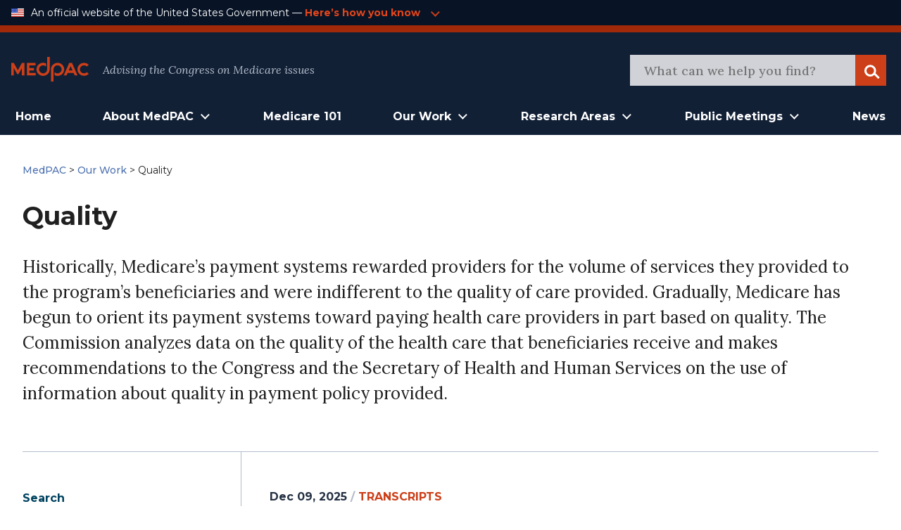

--- FILE ---
content_type: text/html; charset=UTF-8
request_url: https://www.medpac.gov/research_area/quality/
body_size: 18818
content:

<!doctype html>

<html class="no-js" lang="en-US">

<head>

    <meta charset="utf-8">
<script type="text/javascript">
/* <![CDATA[ */
var gform;gform||(document.addEventListener("gform_main_scripts_loaded",function(){gform.scriptsLoaded=!0}),document.addEventListener("gform/theme/scripts_loaded",function(){gform.themeScriptsLoaded=!0}),window.addEventListener("DOMContentLoaded",function(){gform.domLoaded=!0}),gform={domLoaded:!1,scriptsLoaded:!1,themeScriptsLoaded:!1,isFormEditor:()=>"function"==typeof InitializeEditor,callIfLoaded:function(o){return!(!gform.domLoaded||!gform.scriptsLoaded||!gform.themeScriptsLoaded&&!gform.isFormEditor()||(gform.isFormEditor()&&console.warn("The use of gform.initializeOnLoaded() is deprecated in the form editor context and will be removed in Gravity Forms 3.1."),o(),0))},initializeOnLoaded:function(o){gform.callIfLoaded(o)||(document.addEventListener("gform_main_scripts_loaded",()=>{gform.scriptsLoaded=!0,gform.callIfLoaded(o)}),document.addEventListener("gform/theme/scripts_loaded",()=>{gform.themeScriptsLoaded=!0,gform.callIfLoaded(o)}),window.addEventListener("DOMContentLoaded",()=>{gform.domLoaded=!0,gform.callIfLoaded(o)}))},hooks:{action:{},filter:{}},addAction:function(o,r,e,t){gform.addHook("action",o,r,e,t)},addFilter:function(o,r,e,t){gform.addHook("filter",o,r,e,t)},doAction:function(o){gform.doHook("action",o,arguments)},applyFilters:function(o){return gform.doHook("filter",o,arguments)},removeAction:function(o,r){gform.removeHook("action",o,r)},removeFilter:function(o,r,e){gform.removeHook("filter",o,r,e)},addHook:function(o,r,e,t,n){null==gform.hooks[o][r]&&(gform.hooks[o][r]=[]);var d=gform.hooks[o][r];null==n&&(n=r+"_"+d.length),gform.hooks[o][r].push({tag:n,callable:e,priority:t=null==t?10:t})},doHook:function(r,o,e){var t;if(e=Array.prototype.slice.call(e,1),null!=gform.hooks[r][o]&&((o=gform.hooks[r][o]).sort(function(o,r){return o.priority-r.priority}),o.forEach(function(o){"function"!=typeof(t=o.callable)&&(t=window[t]),"action"==r?t.apply(null,e):e[0]=t.apply(null,e)})),"filter"==r)return e[0]},removeHook:function(o,r,t,n){var e;null!=gform.hooks[o][r]&&(e=(e=gform.hooks[o][r]).filter(function(o,r,e){return!!(null!=n&&n!=o.tag||null!=t&&t!=o.priority)}),gform.hooks[o][r]=e)}});
/* ]]> */
</script>

    <meta name="viewport" content="width=device-width, initial-scale=1.0">
    <link rel="pingback" href="https://www.medpac.gov/xmlrpc.php">

    <title>Quality &#8211; MedPAC</title>
<meta name='robots' content='max-image-preview:large' />
<link rel="alternate" type="application/rss+xml" title="MedPAC &raquo; Feed" href="https://www.medpac.gov/feed/" />
<link rel="alternate" type="application/rss+xml" title="MedPAC &raquo; Comments Feed" href="https://www.medpac.gov/comments/feed/" />
<link rel="alternate" type="application/rss+xml" title="MedPAC &raquo; Quality Research Area Feed" href="https://www.medpac.gov/research_area/quality/feed/" />
<style id='wp-img-auto-sizes-contain-inline-css' type='text/css'>
img:is([sizes=auto i],[sizes^="auto," i]){contain-intrinsic-size:3000px 1500px}
/*# sourceURL=wp-img-auto-sizes-contain-inline-css */
</style>
<style id='wp-block-library-inline-css' type='text/css'>
:root{--wp-block-synced-color:#7a00df;--wp-block-synced-color--rgb:122,0,223;--wp-bound-block-color:var(--wp-block-synced-color);--wp-editor-canvas-background:#ddd;--wp-admin-theme-color:#007cba;--wp-admin-theme-color--rgb:0,124,186;--wp-admin-theme-color-darker-10:#006ba1;--wp-admin-theme-color-darker-10--rgb:0,107,160.5;--wp-admin-theme-color-darker-20:#005a87;--wp-admin-theme-color-darker-20--rgb:0,90,135;--wp-admin-border-width-focus:2px}@media (min-resolution:192dpi){:root{--wp-admin-border-width-focus:1.5px}}.wp-element-button{cursor:pointer}:root .has-very-light-gray-background-color{background-color:#eee}:root .has-very-dark-gray-background-color{background-color:#313131}:root .has-very-light-gray-color{color:#eee}:root .has-very-dark-gray-color{color:#313131}:root .has-vivid-green-cyan-to-vivid-cyan-blue-gradient-background{background:linear-gradient(135deg,#00d084,#0693e3)}:root .has-purple-crush-gradient-background{background:linear-gradient(135deg,#34e2e4,#4721fb 50%,#ab1dfe)}:root .has-hazy-dawn-gradient-background{background:linear-gradient(135deg,#faaca8,#dad0ec)}:root .has-subdued-olive-gradient-background{background:linear-gradient(135deg,#fafae1,#67a671)}:root .has-atomic-cream-gradient-background{background:linear-gradient(135deg,#fdd79a,#004a59)}:root .has-nightshade-gradient-background{background:linear-gradient(135deg,#330968,#31cdcf)}:root .has-midnight-gradient-background{background:linear-gradient(135deg,#020381,#2874fc)}:root{--wp--preset--font-size--normal:16px;--wp--preset--font-size--huge:42px}.has-regular-font-size{font-size:1em}.has-larger-font-size{font-size:2.625em}.has-normal-font-size{font-size:var(--wp--preset--font-size--normal)}.has-huge-font-size{font-size:var(--wp--preset--font-size--huge)}.has-text-align-center{text-align:center}.has-text-align-left{text-align:left}.has-text-align-right{text-align:right}.has-fit-text{white-space:nowrap!important}#end-resizable-editor-section{display:none}.aligncenter{clear:both}.items-justified-left{justify-content:flex-start}.items-justified-center{justify-content:center}.items-justified-right{justify-content:flex-end}.items-justified-space-between{justify-content:space-between}.screen-reader-text{border:0;clip-path:inset(50%);height:1px;margin:-1px;overflow:hidden;padding:0;position:absolute;width:1px;word-wrap:normal!important}.screen-reader-text:focus{background-color:#ddd;clip-path:none;color:#444;display:block;font-size:1em;height:auto;left:5px;line-height:normal;padding:15px 23px 14px;text-decoration:none;top:5px;width:auto;z-index:100000}html :where(.has-border-color){border-style:solid}html :where([style*=border-top-color]){border-top-style:solid}html :where([style*=border-right-color]){border-right-style:solid}html :where([style*=border-bottom-color]){border-bottom-style:solid}html :where([style*=border-left-color]){border-left-style:solid}html :where([style*=border-width]){border-style:solid}html :where([style*=border-top-width]){border-top-style:solid}html :where([style*=border-right-width]){border-right-style:solid}html :where([style*=border-bottom-width]){border-bottom-style:solid}html :where([style*=border-left-width]){border-left-style:solid}html :where(img[class*=wp-image-]){height:auto;max-width:100%}:where(figure){margin:0 0 1em}html :where(.is-position-sticky){--wp-admin--admin-bar--position-offset:var(--wp-admin--admin-bar--height,0px)}@media screen and (max-width:600px){html :where(.is-position-sticky){--wp-admin--admin-bar--position-offset:0px}}

/*# sourceURL=wp-block-library-inline-css */
</style><style id='global-styles-inline-css' type='text/css'>
:root{--wp--preset--aspect-ratio--square: 1;--wp--preset--aspect-ratio--4-3: 4/3;--wp--preset--aspect-ratio--3-4: 3/4;--wp--preset--aspect-ratio--3-2: 3/2;--wp--preset--aspect-ratio--2-3: 2/3;--wp--preset--aspect-ratio--16-9: 16/9;--wp--preset--aspect-ratio--9-16: 9/16;--wp--preset--color--black: #000000;--wp--preset--color--cyan-bluish-gray: #abb8c3;--wp--preset--color--white: #ffffff;--wp--preset--color--pale-pink: #f78da7;--wp--preset--color--vivid-red: #cf2e2e;--wp--preset--color--luminous-vivid-orange: #ff6900;--wp--preset--color--luminous-vivid-amber: #fcb900;--wp--preset--color--light-green-cyan: #7bdcb5;--wp--preset--color--vivid-green-cyan: #00d084;--wp--preset--color--pale-cyan-blue: #8ed1fc;--wp--preset--color--vivid-cyan-blue: #0693e3;--wp--preset--color--vivid-purple: #9b51e0;--wp--preset--gradient--vivid-cyan-blue-to-vivid-purple: linear-gradient(135deg,rgb(6,147,227) 0%,rgb(155,81,224) 100%);--wp--preset--gradient--light-green-cyan-to-vivid-green-cyan: linear-gradient(135deg,rgb(122,220,180) 0%,rgb(0,208,130) 100%);--wp--preset--gradient--luminous-vivid-amber-to-luminous-vivid-orange: linear-gradient(135deg,rgb(252,185,0) 0%,rgb(255,105,0) 100%);--wp--preset--gradient--luminous-vivid-orange-to-vivid-red: linear-gradient(135deg,rgb(255,105,0) 0%,rgb(207,46,46) 100%);--wp--preset--gradient--very-light-gray-to-cyan-bluish-gray: linear-gradient(135deg,rgb(238,238,238) 0%,rgb(169,184,195) 100%);--wp--preset--gradient--cool-to-warm-spectrum: linear-gradient(135deg,rgb(74,234,220) 0%,rgb(151,120,209) 20%,rgb(207,42,186) 40%,rgb(238,44,130) 60%,rgb(251,105,98) 80%,rgb(254,248,76) 100%);--wp--preset--gradient--blush-light-purple: linear-gradient(135deg,rgb(255,206,236) 0%,rgb(152,150,240) 100%);--wp--preset--gradient--blush-bordeaux: linear-gradient(135deg,rgb(254,205,165) 0%,rgb(254,45,45) 50%,rgb(107,0,62) 100%);--wp--preset--gradient--luminous-dusk: linear-gradient(135deg,rgb(255,203,112) 0%,rgb(199,81,192) 50%,rgb(65,88,208) 100%);--wp--preset--gradient--pale-ocean: linear-gradient(135deg,rgb(255,245,203) 0%,rgb(182,227,212) 50%,rgb(51,167,181) 100%);--wp--preset--gradient--electric-grass: linear-gradient(135deg,rgb(202,248,128) 0%,rgb(113,206,126) 100%);--wp--preset--gradient--midnight: linear-gradient(135deg,rgb(2,3,129) 0%,rgb(40,116,252) 100%);--wp--preset--font-size--small: 13px;--wp--preset--font-size--medium: 20px;--wp--preset--font-size--large: 36px;--wp--preset--font-size--x-large: 42px;--wp--preset--spacing--20: 0.44rem;--wp--preset--spacing--30: 0.67rem;--wp--preset--spacing--40: 1rem;--wp--preset--spacing--50: 1.5rem;--wp--preset--spacing--60: 2.25rem;--wp--preset--spacing--70: 3.38rem;--wp--preset--spacing--80: 5.06rem;--wp--preset--shadow--natural: 6px 6px 9px rgba(0, 0, 0, 0.2);--wp--preset--shadow--deep: 12px 12px 50px rgba(0, 0, 0, 0.4);--wp--preset--shadow--sharp: 6px 6px 0px rgba(0, 0, 0, 0.2);--wp--preset--shadow--outlined: 6px 6px 0px -3px rgb(255, 255, 255), 6px 6px rgb(0, 0, 0);--wp--preset--shadow--crisp: 6px 6px 0px rgb(0, 0, 0);}:where(.is-layout-flex){gap: 0.5em;}:where(.is-layout-grid){gap: 0.5em;}body .is-layout-flex{display: flex;}.is-layout-flex{flex-wrap: wrap;align-items: center;}.is-layout-flex > :is(*, div){margin: 0;}body .is-layout-grid{display: grid;}.is-layout-grid > :is(*, div){margin: 0;}:where(.wp-block-columns.is-layout-flex){gap: 2em;}:where(.wp-block-columns.is-layout-grid){gap: 2em;}:where(.wp-block-post-template.is-layout-flex){gap: 1.25em;}:where(.wp-block-post-template.is-layout-grid){gap: 1.25em;}.has-black-color{color: var(--wp--preset--color--black) !important;}.has-cyan-bluish-gray-color{color: var(--wp--preset--color--cyan-bluish-gray) !important;}.has-white-color{color: var(--wp--preset--color--white) !important;}.has-pale-pink-color{color: var(--wp--preset--color--pale-pink) !important;}.has-vivid-red-color{color: var(--wp--preset--color--vivid-red) !important;}.has-luminous-vivid-orange-color{color: var(--wp--preset--color--luminous-vivid-orange) !important;}.has-luminous-vivid-amber-color{color: var(--wp--preset--color--luminous-vivid-amber) !important;}.has-light-green-cyan-color{color: var(--wp--preset--color--light-green-cyan) !important;}.has-vivid-green-cyan-color{color: var(--wp--preset--color--vivid-green-cyan) !important;}.has-pale-cyan-blue-color{color: var(--wp--preset--color--pale-cyan-blue) !important;}.has-vivid-cyan-blue-color{color: var(--wp--preset--color--vivid-cyan-blue) !important;}.has-vivid-purple-color{color: var(--wp--preset--color--vivid-purple) !important;}.has-black-background-color{background-color: var(--wp--preset--color--black) !important;}.has-cyan-bluish-gray-background-color{background-color: var(--wp--preset--color--cyan-bluish-gray) !important;}.has-white-background-color{background-color: var(--wp--preset--color--white) !important;}.has-pale-pink-background-color{background-color: var(--wp--preset--color--pale-pink) !important;}.has-vivid-red-background-color{background-color: var(--wp--preset--color--vivid-red) !important;}.has-luminous-vivid-orange-background-color{background-color: var(--wp--preset--color--luminous-vivid-orange) !important;}.has-luminous-vivid-amber-background-color{background-color: var(--wp--preset--color--luminous-vivid-amber) !important;}.has-light-green-cyan-background-color{background-color: var(--wp--preset--color--light-green-cyan) !important;}.has-vivid-green-cyan-background-color{background-color: var(--wp--preset--color--vivid-green-cyan) !important;}.has-pale-cyan-blue-background-color{background-color: var(--wp--preset--color--pale-cyan-blue) !important;}.has-vivid-cyan-blue-background-color{background-color: var(--wp--preset--color--vivid-cyan-blue) !important;}.has-vivid-purple-background-color{background-color: var(--wp--preset--color--vivid-purple) !important;}.has-black-border-color{border-color: var(--wp--preset--color--black) !important;}.has-cyan-bluish-gray-border-color{border-color: var(--wp--preset--color--cyan-bluish-gray) !important;}.has-white-border-color{border-color: var(--wp--preset--color--white) !important;}.has-pale-pink-border-color{border-color: var(--wp--preset--color--pale-pink) !important;}.has-vivid-red-border-color{border-color: var(--wp--preset--color--vivid-red) !important;}.has-luminous-vivid-orange-border-color{border-color: var(--wp--preset--color--luminous-vivid-orange) !important;}.has-luminous-vivid-amber-border-color{border-color: var(--wp--preset--color--luminous-vivid-amber) !important;}.has-light-green-cyan-border-color{border-color: var(--wp--preset--color--light-green-cyan) !important;}.has-vivid-green-cyan-border-color{border-color: var(--wp--preset--color--vivid-green-cyan) !important;}.has-pale-cyan-blue-border-color{border-color: var(--wp--preset--color--pale-cyan-blue) !important;}.has-vivid-cyan-blue-border-color{border-color: var(--wp--preset--color--vivid-cyan-blue) !important;}.has-vivid-purple-border-color{border-color: var(--wp--preset--color--vivid-purple) !important;}.has-vivid-cyan-blue-to-vivid-purple-gradient-background{background: var(--wp--preset--gradient--vivid-cyan-blue-to-vivid-purple) !important;}.has-light-green-cyan-to-vivid-green-cyan-gradient-background{background: var(--wp--preset--gradient--light-green-cyan-to-vivid-green-cyan) !important;}.has-luminous-vivid-amber-to-luminous-vivid-orange-gradient-background{background: var(--wp--preset--gradient--luminous-vivid-amber-to-luminous-vivid-orange) !important;}.has-luminous-vivid-orange-to-vivid-red-gradient-background{background: var(--wp--preset--gradient--luminous-vivid-orange-to-vivid-red) !important;}.has-very-light-gray-to-cyan-bluish-gray-gradient-background{background: var(--wp--preset--gradient--very-light-gray-to-cyan-bluish-gray) !important;}.has-cool-to-warm-spectrum-gradient-background{background: var(--wp--preset--gradient--cool-to-warm-spectrum) !important;}.has-blush-light-purple-gradient-background{background: var(--wp--preset--gradient--blush-light-purple) !important;}.has-blush-bordeaux-gradient-background{background: var(--wp--preset--gradient--blush-bordeaux) !important;}.has-luminous-dusk-gradient-background{background: var(--wp--preset--gradient--luminous-dusk) !important;}.has-pale-ocean-gradient-background{background: var(--wp--preset--gradient--pale-ocean) !important;}.has-electric-grass-gradient-background{background: var(--wp--preset--gradient--electric-grass) !important;}.has-midnight-gradient-background{background: var(--wp--preset--gradient--midnight) !important;}.has-small-font-size{font-size: var(--wp--preset--font-size--small) !important;}.has-medium-font-size{font-size: var(--wp--preset--font-size--medium) !important;}.has-large-font-size{font-size: var(--wp--preset--font-size--large) !important;}.has-x-large-font-size{font-size: var(--wp--preset--font-size--x-large) !important;}
/*# sourceURL=global-styles-inline-css */
</style>

<style id='classic-theme-styles-inline-css' type='text/css'>
/*! This file is auto-generated */
.wp-block-button__link{color:#fff;background-color:#32373c;border-radius:9999px;box-shadow:none;text-decoration:none;padding:calc(.667em + 2px) calc(1.333em + 2px);font-size:1.125em}.wp-block-file__button{background:#32373c;color:#fff;text-decoration:none}
/*# sourceURL=/wp-includes/css/classic-themes.min.css */
</style>
<link rel='stylesheet' id='ep_general_styles-css' href='https://www.medpac.gov/wp-content/plugins/elasticpress/dist/css/general-styles.css?ver=66295efe92a630617c00' type='text/css' media='all' />
<link rel='stylesheet' id='mat-blocks-overrides-css' href='https://www.medpac.gov/wp-content/themes/mat-medpac/assets/styles/mat-blocks-overrides.css?ver=1765381630' type='text/css' media='all' />
<link rel='stylesheet' id='site-css-css' href='https://www.medpac.gov/wp-content/themes/mat-medpac/assets/styles/theme-styles.css?ver=1764007343' type='text/css' media='all' />
<script type="text/javascript" src="https://www.medpac.gov/wp-includes/js/jquery/jquery.min.js?ver=3.7.1" id="jquery-core-js"></script>
<script type="text/javascript" src="https://www.medpac.gov/wp-includes/js/jquery/jquery-migrate.min.js?ver=3.4.1" id="jquery-migrate-js"></script>
<link rel="https://api.w.org/" href="https://www.medpac.gov/wp-json/" /><link rel="alternate" title="JSON" type="application/json" href="https://www.medpac.gov/wp-json/wp/v2/research_area/120" /><link rel="icon" href="https://www.medpac.gov/wp-content/uploads/2021/09/cropped-medpac-favicon-32x32.png" sizes="32x32" />
<link rel="icon" href="https://www.medpac.gov/wp-content/uploads/2021/09/cropped-medpac-favicon-192x192.png" sizes="192x192" />
<link rel="apple-touch-icon" href="https://www.medpac.gov/wp-content/uploads/2021/09/cropped-medpac-favicon-180x180.png" />
<meta name="msapplication-TileImage" content="https://www.medpac.gov/wp-content/uploads/2021/09/cropped-medpac-favicon-270x270.png" />
		<style type="text/css" id="wp-custom-css">
			.main a {
	color: #CC3F19;
}

.post-type-archive-document .document-archive-filter-input option {
    background-color: rgba(60, 60, 60, 0.8) !important;
}

.gform_button {
 !important;
    background: #122036;
    padding: 0.625rem 2.625rem !important;
    cursor: pointer;
    color: white;
    border: none;
    font-family: "Montserrat", sans-serif;
    font-weight: bold;
    font-size: 1.125rem;
    line-height: 2rem !important;
    -webkit-box-align: center;
    -ms-flex-align: center;
    align-items: center;
    text-align: center;
    color: #FFFFFF;
}

.gform_wrapper form input {
	height: 50px;
}
  .tertiary-nav-container {border-bottom: 10px solid #A02909;} 
.medpac-alert-container .medpac-alert.container.flex.padded {
    padding-top: 0px;
	padding-bottom: 10px;}
	.icon.alert-warning {
    width: 2.5rem;
    height: 2.5rem;
}
.tertiary-nav-content a {margin-left: 0.25rem; color: #cc3f19;}

 header.article-header, .category header.article-header {font-family: Montserrat; font-size: 0.875rem;
font-weight: 500;
color: #202020;}

.main header, p.agenda-subtitle {line-height: 1.5 !important}

p.agenda-datetime {margin-bottom: 0.25rem;}

.category header, .document header {font-family: Montserrat; font-size: 0.875rem;
font-weight: 500;
}

.category header h1 {
	font-size:2.25rem
}
.category article a {color: #cc3f19!important}

.blog a.home, .blog a.post-root, .blog a.post, .page header.article-header a, 
.category a.post-root, .category a.post, .category a.home, .document header a {font-weight: 500;
	color: #4E72B1; font-family: 'Montserrat'}
.blog .current-item {font-weight: 300; font-family: 'Montserrat'; font-size: 0.875rem;}

.hero4-para1 a {color: #4E72B1; }

.category .byline {font-size: 0.875rem;}

.category .byline a {text-transform: uppercase; font-weight: 500}

.category article h2 {margin: -0.75rem auto -1rem}

header.document-archive-header {font-family: Montserrat; font-size: 0.875rem;
font-weight: 300;
color: #202020}
header.document-archive-header a {font-weight: 500;
	color: #4E72B1;}

.hero3-container .hero3-col .hero3-para1 {
    font-family: Source Sans Pro;
    font-style: normal;
    font-weight: bold;
    font-size: 14px;
    line-height: 24px;
    letter-spacing: 0.02em;
    color: #CC3F19;
}
.hero3-container .hero3-col {
	border: 1px solid #B3BDCB55;}

.post-type-archive-document .document-archive-copy {font-weight: 300 !important; }

.main {
	max-width: 1360px;
}

.main-navigation-wrapper .main-navigation .menu-main-nav li.open > .sub-menu li a {
    text-align: left;
    font-weight: 3400;
}
.main-navigation-wrapper .main-navigation .menu-main-nav li.open > .sub-menu li a:hover {
    color: #cc3f19;
}

.main-navigation-wrapper .main-navigation .menu-main-nav li.open > .sub-menu li {
    border-bottom: 1px solid #333
}


/* hide pre-footer on mailing list page */
.page-id-8678 .newsletter-form-container {display: none;}




/* BLOG PAGE */
.sidebar-menu .widget_categories li {
	border-bottom: 0.0625rem solid rgba(79, 111, 125, 0.5);
    display: flex;
    padding: 20px 0;
    font-size: 1.25rem;
    line-height: 1.5625rem;
    color: #0080B7;
}.sidebar-menu .widget_categories li a{
	padding: 0; 
	padding-right: 5px; 
	border-bottom: none; 
}

.blog .byline {margin-bottom: 0; padding-top: 1rem}
.blog .main h2 {margin-top: 0; margin-bottom: -1rem; }
.blog .article-header a {color: #CC3F19; font-weight: 700}
.blog .byline a {font-weight: 500; text-transform: uppercase; }
.category article,.blog section.entry-content {border-bottom: 1px solid #B3BDCB; padding-bottom: 1.5rem}
.blog a.excerpt-read-more {margin-left: 0.25rem}
{margin-top: 1rem;}

.category article {margin-top: 2.5rem}

.widgettitle {
	font-family: Montserrat;
	font-size: 1rem !important;
	font-weight: 500;
	padding-bottom: 1.25rem !important;
}

.hero4-container {
    max-width: 1440px;
    margin: auto;
    align-content: center;
    padding: 60px;
}
.hero3-para1 {
	text-transform: uppercase;
}
.hero3-para2 {
	font-family: "Lora" !important;
}
.hero3-para3 {
	font-family: "Montserrat" !important;
}
.hero4-para1 {
	font-family: "Montserrat" !important; color: #4E72B1 !important}

.agenda-staff-contacts {display:none}
.agenda-subtitle {padding-bottom: 1rem;}

.newsletter-form-container .gform_confirmation_message_3 {color: #ffffff !important;}


.hero3-container .hero3-col .hero3-para1 {font-family: 'Montserrat'}

.single-member .article-header p{
	font-size: 1rem !important
}
    
.single-meeting .meeting .meeting-type {color: #cc3f19;}

.sidebar .widget li a {color: #4E72B1; }

a.meeting-doc {font-weight: 700; font-size: 1rem; padding: 1rem 0.75rem 1rem 1.5rem !important}
.icon {
	margin-bottom: -1px;}

.document-archive-copy {font-family: lora; font-weight: 300 !important}


.wp-block-button__link {color: #cc3f19 !important;}
.wp-block-button__link:hover {color: #ffffff !important;}


@media (min-width: 1024px) {.main-navigation-wrapper .main-navigation.menu-main-nav li.open > .sub-menu {width: auto}
.main-navigation-wrapper .main-navigation.menu-main-nav li.open > .sub-menu li a {
    padding: 0.75rem 1rem;
	}
	.main-navigation-wrapper .main-navigation.menu-main-nav li.open > .sub-menu li:first-child {
		padding-top: 1rem !important;
	}
		.main-navigation-wrapper .main-navigation.menu-main-nav li.open > .sub-menu li:last-child {
		padding-bottom: 1rem !important;
	}
}

.hero3-container .padded::before {content: 'Featured & Most Recent Works'; display: block !important; color: #b3bdcb; margin-bottom: 1rem; font-family: 'Montserrat'; text-align: center; font-size: 1.5rem;font-weight: 700;}


.reference-style h2 {font-size: 1.25rem}
.reference-style, .reference-style p, .reference-style ul, .reference-style ol {font-size: 1rem; line-height: 1.5;}
.reference-style {background: #f6f8fc; padding: 0.5rem 1rem;}

.hero3-para1, .tertiary-nav-content a {color: #e3451b !important}

.single-meeting .meeting .meeting-section .agenda-section .agenda-content ul {
    font-size: 0.9375rem;
}
 

.pp-multiple-authors-boxes-wrapper {display: none}

.tax-document-type #post-5 {display: none!important}
		</style>
		
<link rel='stylesheet' id='gform_basic-css' href='https://www.medpac.gov/wp-content/plugins/gravityforms/assets/css/dist/basic.min.css?ver=2.9.25' type='text/css' media='all' />
<link rel='stylesheet' id='gform_theme_components-css' href='https://www.medpac.gov/wp-content/plugins/gravityforms/assets/css/dist/theme-components.min.css?ver=2.9.25' type='text/css' media='all' />
<link rel='stylesheet' id='gform_theme-css' href='https://www.medpac.gov/wp-content/plugins/gravityforms/assets/css/dist/theme.min.css?ver=2.9.25' type='text/css' media='all' />
</head>

<body class="archive tax-research_area term-quality term-120 wp-theme-mat-medpac">

<div class="site-wrapper">
    <a class="skip-link screen-reader-text" href="#content">Skip to Content</a>

    <div class="tertiary-nav-container ">
    <div class="container flex padded">
        <div class="usa-logo-container">
            <img src="https://www.medpac.gov/wp-content/themes/mat-medpac/assets/images/us-flag-icon.png"
                 alt="MedPAC" class="logo">
        </div>

        <div class="tertiary-nav-content">
            <p class="usa-header">
                An official website of the United States Government —
            </p>
           <a class="medpac-link" id="usa_gov_banner_button">
                    <p>
                        Here’s how you know
                    </p>
                    <span class="icon meeting-arrow-down"></span></a>

        </div>
    </div>
    <div class="container padded">
        <div class="usa-banner-content" id="usa_gov_banner_content">
            <div class="usa-banner-guidance-gov usa-width-one-half">
                <span class="icon icon-dot-gov"></span>
                <div class="usa-media_block-body">
                    <p>
                        <strong>Official websites use .gov</strong>
                        <br/>
                        <br/>
                        A <strong>.gov</strong> website belongs to an official government organization in the United
                        States.
                    </p>
                </div>
            </div>
            <div class="usa-banner-guidance-ssl usa-width-one-half">
                <span class="icon icon-https"></span>
                <div class="usa-media_block-body usa-second">
                    <p>
                        <strong>Secure .gov websites use HTTPS</strong>
                        <br/>
                        <br/>
                        A <strong>lock</strong> (
                        <svg xmlns="http://www.w3.org/2000/svg" width="10" height="15" viewBox="0 0 52 64"
                             class="usa-banner__lock-image" role="img"
                             aria-labelledby="banner-lock-title-default banner-lock-description-default"><title
                                    id="banner-lock-title-default">Lock</title>
                            <desc id="banner-lock-description-default">A locked padlock</desc>
                            <path fill="#B3BDCB" fill-rule="evenodd"
                                  d="M26 0c10.493 0 19 8.507 19 19v9h3a4 4 0 0 1 4 4v28a4 4 0 0 1-4 4H4a4 4 0 0 1-4-4V32a4 4 0 0 1 4-4h3v-9C7 8.507 15.507 0 26 0zm0 8c-5.979 0-10.843 4.77-10.996 10.712L15 19v9h22v-9c0-6.075-4.925-11-11-11z"
                                  data-darkreader-inline-fill="" style="--darkreader-inline-fill:#e8e6e4;"></path>
                        </svg>
                        ) or <strong>https://</strong> means you've safely connected to the .gov website. Share
                        sensitive information only on official, secure websites.
                    </p>
                </div>
            </div>
        </div>
    </div>

</div>
        
        <div class="secondary-nav-container">
    <div class="container padded flex">
        <div class="secondary-nav-header">
            <div class="site-title">
                <a href="https://www.medpac.gov/"
                   class="logo-link"
                   rel="home">
                    <img src="https://www.medpac.gov/wp-content/themes/mat-medpac/assets/images/medpac-logo-red.svg"
                         alt="MedPAC" class="logo">
                </a>
            </div>
            <div class="secondary-nav-content">
                Advising the Congress on Medicare issues
            </div>
        </div>
        <div class="secondary-nav-right tablet-only">
            <button id="mobileMenuToggle" class="mobile-menu-toggle" aria-label="Open Main Navigation Menu">
                <span class="icon menu-hamburger"></span>
            </button>
        </div>
        <div class="secondary-nav-right header-search-container desktop-only">
            <form role="search" id="searchform" class="search-form" method="get"
                  action="https://www.medpac.gov/">
                <meta itemprop="target" content="https://www.medpac.gov/?s={s}"/>
                <div id="header_search" class="search-trigger">
                    <input itemprop="query-input" type="search" name="s"
                           id="header-search-bar" class="search-field"
                           value=""
                           placeholder="What can we help you find?"
                           name="s"/>
                </div>
                <div class="search-logo">
                    <button class="icon search search-logo-button"><span
                                class="screen-reader-text">Search</span>
                    </button>
                </div>
            </form>
        </div>
    </div>
</div>
    <header class="header" id="header_area_1">
        <div class="container padded flex">
            <nav class="main-navigation-wrapper container flex padded desktop-only" aria-label="Main">
                <div id="main_menu_container" class="main-navigation main-menu-container">
                    <nav class="main-menu"
                         role="navigation"
                         aria-label="Main menu">
                        <ul id="menu-primary" class="main-navigation menu-main-nav"><li id="menu-item-8975" class="menu-item menu-item-type-custom menu-item-object-custom menu-item-home menu-item-8975"><a href="https://www.medpac.gov">Home</a></li>
<li id="menu-item-8710" class="menu-item menu-item-type-custom menu-item-object-custom menu-item-has-children menu-item-8710"><a href="#" role="button" aria-expanded="false">About MedPAC</a>
<ul class="sub-menu">
	<li id="menu-item-8716" class="menu-item menu-item-type-post_type menu-item-object-page menu-item-8716"><a href="https://www.medpac.gov/what-we-do/">What We Do</a></li>
	<li id="menu-item-8718" class="menu-item menu-item-type-custom menu-item-object-custom menu-item-8718"><a href="/member">Commission Members</a></li>
	<li id="menu-item-8717" class="menu-item menu-item-type-post_type menu-item-object-page menu-item-8717"><a href="https://www.medpac.gov/what-we-do/commission-staff/">Commission Staff</a></li>
	<li id="menu-item-9889" class="menu-item menu-item-type-post_type menu-item-object-page menu-item-9889"><a href="https://www.medpac.gov/what-we-do/procurement/">Procurement</a></li>
	<li id="menu-item-9891" class="menu-item menu-item-type-post_type menu-item-object-page menu-item-9891"><a href="https://www.medpac.gov/what-we-do/careers/">Careers</a></li>
	<li id="menu-item-9890" class="menu-item menu-item-type-post_type menu-item-object-page menu-item-9890"><a href="https://www.medpac.gov/what-we-do/contact/">Contact</a></li>
</ul>
</li>
<li id="menu-item-8978" class="menu-item menu-item-type-post_type menu-item-object-page menu-item-8978"><a href="https://www.medpac.gov/medicare-101/">Medicare 101</a></li>
<li id="menu-item-8712" class="menu-item menu-item-type-custom menu-item-object-custom menu-item-has-children menu-item-8712"><a href="#" role="button" aria-expanded="false">Our Work</a>
<ul class="sub-menu">
	<li id="menu-item-8950" class="menu-item menu-item-type-taxonomy menu-item-object-document-type menu-item-8950"><a href="https://www.medpac.gov/document-type/report/">Reports</a></li>
	<li id="menu-item-8924" class="menu-item menu-item-type-custom menu-item-object-custom menu-item-8924"><a href="/recommendation">Recommendations</a></li>
	<li id="menu-item-9133" class="menu-item menu-item-type-taxonomy menu-item-object-document-type menu-item-9133"><a href="https://www.medpac.gov/document-type/payment-basic/">Payment Basics</a></li>
	<li id="menu-item-9129" class="menu-item menu-item-type-taxonomy menu-item-object-document-type menu-item-9129"><a href="https://www.medpac.gov/document-type/contractor-report/">Contractor Reports</a></li>
	<li id="menu-item-9128" class="menu-item menu-item-type-taxonomy menu-item-object-document-type menu-item-9128"><a href="https://www.medpac.gov/document-type/comment-letter/">Comment Letters</a></li>
	<li id="menu-item-9134" class="menu-item menu-item-type-taxonomy menu-item-object-document-type menu-item-9134"><a href="https://www.medpac.gov/document-type/data-book/">Data Book</a></li>
	<li id="menu-item-9885" class="menu-item menu-item-type-taxonomy menu-item-object-document-type menu-item-9885"><a href="https://www.medpac.gov/document-type/presentation/">Presentations</a></li>
	<li id="menu-item-9131" class="menu-item menu-item-type-taxonomy menu-item-object-document-type menu-item-9131"><a href="https://www.medpac.gov/document-type/fact-sheet/">Fact Sheets</a></li>
	<li id="menu-item-9130" class="menu-item menu-item-type-taxonomy menu-item-object-document-type menu-item-9130"><a href="https://www.medpac.gov/document-type/congressional-testimony/">Congressional Testimony</a></li>
	<li id="menu-item-9132" class="menu-item menu-item-type-taxonomy menu-item-object-document-type menu-item-9132"><a href="https://www.medpac.gov/document-type/press-release/">Press Releases</a></li>
	<li id="menu-item-12748" class="menu-item menu-item-type-taxonomy menu-item-object-document-type menu-item-12748"><a href="https://www.medpac.gov/document-type/rfi-responses/">RFI Responses</a></li>
	<li id="menu-item-10340" class="menu-item menu-item-type-custom menu-item-object-custom menu-item-10340"><a href="/document/">All Documents</a></li>
	<li id="menu-item-9969" class="menu-item menu-item-type-post_type menu-item-object-page menu-item-9969"><a href="https://www.medpac.gov/what-we-do/cite-our-work/">Cite Our Work</a></li>
</ul>
</li>
<li id="menu-item-8713" class="menu-item menu-item-type-custom menu-item-object-custom current-menu-ancestor current-menu-parent menu-item-has-children menu-item-8713"><a href="#" role="button" aria-expanded="false">Research Areas</a>
<ul class="sub-menu">
	<li id="menu-item-9726" class="menu-item menu-item-type-taxonomy menu-item-object-research_area menu-item-9726"><a href="https://www.medpac.gov/research_area/hospitals/">Hospitals</a></li>
	<li id="menu-item-9725" class="menu-item menu-item-type-taxonomy menu-item-object-research_area menu-item-9725"><a href="https://www.medpac.gov/research_area/post-acute-care/">Post-Acute Care</a></li>
	<li id="menu-item-9733" class="menu-item menu-item-type-taxonomy menu-item-object-research_area menu-item-9733"><a href="https://www.medpac.gov/research_area/ambulatory-care-settings/">Ambulatory Care Settings</a></li>
	<li id="menu-item-9731" class="menu-item menu-item-type-taxonomy menu-item-object-research_area menu-item-9731"><a href="https://www.medpac.gov/research_area/delivery-system-reforms/">Delivery System Reforms</a></li>
	<li id="menu-item-9724" class="menu-item menu-item-type-taxonomy menu-item-object-research_area menu-item-9724"><a href="https://www.medpac.gov/research_area/physicians-and-other-health-professionals/">Physicians And Other Health Professionals</a></li>
	<li id="menu-item-9736" class="menu-item menu-item-type-taxonomy menu-item-object-research_area menu-item-9736"><a href="https://www.medpac.gov/research_area/private-plans/">Private Plans</a></li>
	<li id="menu-item-9732" class="menu-item menu-item-type-taxonomy menu-item-object-research_area menu-item-9732"><a href="https://www.medpac.gov/research_area/beneficiaries-and-coverage/">Beneficiaries and Coverage</a></li>
	<li id="menu-item-9735" class="menu-item menu-item-type-taxonomy menu-item-object-research_area menu-item-9735"><a href="https://www.medpac.gov/research_area/medicare-spending-and-financing/">Medicare Spending and Financing</a></li>
	<li id="menu-item-9727" class="menu-item menu-item-type-taxonomy menu-item-object-research_area menu-item-9727"><a href="https://www.medpac.gov/research_area/drugs-devices-and-tests/">Drugs, Devices, and Tests</a></li>
	<li id="menu-item-9729" class="menu-item menu-item-type-taxonomy menu-item-object-research_area current-menu-item menu-item-9729"><a href="https://www.medpac.gov/research_area/quality/" aria-current="page">Quality</a></li>
	<li id="menu-item-9730" class="menu-item menu-item-type-taxonomy menu-item-object-research_area menu-item-9730"><a href="https://www.medpac.gov/research_area/regional-issues/">Regional Issues</a></li>
</ul>
</li>
<li id="menu-item-8714" class="menu-item menu-item-type-custom menu-item-object-custom menu-item-has-children menu-item-8714"><a href="#" role="button" aria-expanded="false">Public Meetings</a>
<ul class="sub-menu">
	<li id="menu-item-8944" class="menu-item menu-item-type-custom menu-item-object-custom menu-item-8944"><a href="/meeting">Upcoming Meetings</a></li>
	<li id="menu-item-8943" class="menu-item menu-item-type-custom menu-item-object-custom menu-item-8943"><a href="/past-meeting/">Past Meetings</a></li>
</ul>
</li>
<li id="menu-item-8715" class="menu-item menu-item-type-custom menu-item-object-custom menu-item-8715"><a href="/news">News</a></li>
</ul>                    </nav>
                </div>
            </nav>
        </div>
    </header>

    <header class="mobile-header tablet-only" id="header_area">
        <div class="container flex padded">
            <nav id="mobile_main_menu_container" class="main-navigation-wrapper" aria-label="Main">
                <ul class="main-navigation tablet-only" id="menu-main-menu">
                    <div class="secondary-nav-right header-search-container tablet-only">
                        <form role="search" id="searchform" class="search-form" method="get"
                              action="https://www.medpac.gov/">
                            <meta itemprop="target" content="https://www.medpac.gov/?s={s}"/>
                            <div id="header_search" class="search-trigger">
                                <input itemprop="query-input" type="search" name="s"
                                       id="header-search-bar" class="search-field"
                                       value=""
                                       placeholder="What can we help you find?"
                                       name="s"/>
                            </div>
                            <div class="search-logo">
                                <button class="icon search search-logo-button"><span
                                            class="screen-reader-text">Search</span>
                                </button>
                            </div>
                        </form>
                    </div>
                    <ul id="menu-primary-1" class="main-navigation menu-main-nav"><li class="menu-item menu-item-type-custom menu-item-object-custom menu-item-home menu-item-8975"><a href="https://www.medpac.gov">Home</a></li>
<li class="menu-item menu-item-type-custom menu-item-object-custom menu-item-has-children menu-item-8710"><a href="#" role="button" aria-expanded="false">About MedPAC</a>
<ul class="sub-menu">
	<li class="menu-item menu-item-type-post_type menu-item-object-page menu-item-8716"><a href="https://www.medpac.gov/what-we-do/">What We Do</a></li>
	<li class="menu-item menu-item-type-custom menu-item-object-custom menu-item-8718"><a href="/member">Commission Members</a></li>
	<li class="menu-item menu-item-type-post_type menu-item-object-page menu-item-8717"><a href="https://www.medpac.gov/what-we-do/commission-staff/">Commission Staff</a></li>
	<li class="menu-item menu-item-type-post_type menu-item-object-page menu-item-9889"><a href="https://www.medpac.gov/what-we-do/procurement/">Procurement</a></li>
	<li class="menu-item menu-item-type-post_type menu-item-object-page menu-item-9891"><a href="https://www.medpac.gov/what-we-do/careers/">Careers</a></li>
	<li class="menu-item menu-item-type-post_type menu-item-object-page menu-item-9890"><a href="https://www.medpac.gov/what-we-do/contact/">Contact</a></li>
</ul>
</li>
<li class="menu-item menu-item-type-post_type menu-item-object-page menu-item-8978"><a href="https://www.medpac.gov/medicare-101/">Medicare 101</a></li>
<li class="menu-item menu-item-type-custom menu-item-object-custom menu-item-has-children menu-item-8712"><a href="#" role="button" aria-expanded="false">Our Work</a>
<ul class="sub-menu">
	<li class="menu-item menu-item-type-taxonomy menu-item-object-document-type menu-item-8950"><a href="https://www.medpac.gov/document-type/report/">Reports</a></li>
	<li class="menu-item menu-item-type-custom menu-item-object-custom menu-item-8924"><a href="/recommendation">Recommendations</a></li>
	<li class="menu-item menu-item-type-taxonomy menu-item-object-document-type menu-item-9133"><a href="https://www.medpac.gov/document-type/payment-basic/">Payment Basics</a></li>
	<li class="menu-item menu-item-type-taxonomy menu-item-object-document-type menu-item-9129"><a href="https://www.medpac.gov/document-type/contractor-report/">Contractor Reports</a></li>
	<li class="menu-item menu-item-type-taxonomy menu-item-object-document-type menu-item-9128"><a href="https://www.medpac.gov/document-type/comment-letter/">Comment Letters</a></li>
	<li class="menu-item menu-item-type-taxonomy menu-item-object-document-type menu-item-9134"><a href="https://www.medpac.gov/document-type/data-book/">Data Book</a></li>
	<li class="menu-item menu-item-type-taxonomy menu-item-object-document-type menu-item-9885"><a href="https://www.medpac.gov/document-type/presentation/">Presentations</a></li>
	<li class="menu-item menu-item-type-taxonomy menu-item-object-document-type menu-item-9131"><a href="https://www.medpac.gov/document-type/fact-sheet/">Fact Sheets</a></li>
	<li class="menu-item menu-item-type-taxonomy menu-item-object-document-type menu-item-9130"><a href="https://www.medpac.gov/document-type/congressional-testimony/">Congressional Testimony</a></li>
	<li class="menu-item menu-item-type-taxonomy menu-item-object-document-type menu-item-9132"><a href="https://www.medpac.gov/document-type/press-release/">Press Releases</a></li>
	<li class="menu-item menu-item-type-taxonomy menu-item-object-document-type menu-item-12748"><a href="https://www.medpac.gov/document-type/rfi-responses/">RFI Responses</a></li>
	<li class="menu-item menu-item-type-custom menu-item-object-custom menu-item-10340"><a href="/document/">All Documents</a></li>
	<li class="menu-item menu-item-type-post_type menu-item-object-page menu-item-9969"><a href="https://www.medpac.gov/what-we-do/cite-our-work/">Cite Our Work</a></li>
</ul>
</li>
<li class="menu-item menu-item-type-custom menu-item-object-custom current-menu-ancestor current-menu-parent menu-item-has-children menu-item-8713"><a href="#" role="button" aria-expanded="false">Research Areas</a>
<ul class="sub-menu">
	<li class="menu-item menu-item-type-taxonomy menu-item-object-research_area menu-item-9726"><a href="https://www.medpac.gov/research_area/hospitals/">Hospitals</a></li>
	<li class="menu-item menu-item-type-taxonomy menu-item-object-research_area menu-item-9725"><a href="https://www.medpac.gov/research_area/post-acute-care/">Post-Acute Care</a></li>
	<li class="menu-item menu-item-type-taxonomy menu-item-object-research_area menu-item-9733"><a href="https://www.medpac.gov/research_area/ambulatory-care-settings/">Ambulatory Care Settings</a></li>
	<li class="menu-item menu-item-type-taxonomy menu-item-object-research_area menu-item-9731"><a href="https://www.medpac.gov/research_area/delivery-system-reforms/">Delivery System Reforms</a></li>
	<li class="menu-item menu-item-type-taxonomy menu-item-object-research_area menu-item-9724"><a href="https://www.medpac.gov/research_area/physicians-and-other-health-professionals/">Physicians And Other Health Professionals</a></li>
	<li class="menu-item menu-item-type-taxonomy menu-item-object-research_area menu-item-9736"><a href="https://www.medpac.gov/research_area/private-plans/">Private Plans</a></li>
	<li class="menu-item menu-item-type-taxonomy menu-item-object-research_area menu-item-9732"><a href="https://www.medpac.gov/research_area/beneficiaries-and-coverage/">Beneficiaries and Coverage</a></li>
	<li class="menu-item menu-item-type-taxonomy menu-item-object-research_area menu-item-9735"><a href="https://www.medpac.gov/research_area/medicare-spending-and-financing/">Medicare Spending and Financing</a></li>
	<li class="menu-item menu-item-type-taxonomy menu-item-object-research_area menu-item-9727"><a href="https://www.medpac.gov/research_area/drugs-devices-and-tests/">Drugs, Devices, and Tests</a></li>
	<li class="menu-item menu-item-type-taxonomy menu-item-object-research_area current-menu-item menu-item-9729"><a href="https://www.medpac.gov/research_area/quality/" aria-current="page">Quality</a></li>
	<li class="menu-item menu-item-type-taxonomy menu-item-object-research_area menu-item-9730"><a href="https://www.medpac.gov/research_area/regional-issues/">Regional Issues</a></li>
</ul>
</li>
<li class="menu-item menu-item-type-custom menu-item-object-custom menu-item-has-children menu-item-8714"><a href="#" role="button" aria-expanded="false">Public Meetings</a>
<ul class="sub-menu">
	<li class="menu-item menu-item-type-custom menu-item-object-custom menu-item-8944"><a href="/meeting">Upcoming Meetings</a></li>
	<li class="menu-item menu-item-type-custom menu-item-object-custom menu-item-8943"><a href="/past-meeting/">Past Meetings</a></li>
</ul>
</li>
<li class="menu-item menu-item-type-custom menu-item-object-custom menu-item-8715"><a href="/news">News</a></li>
</ul>                </ul>
            </nav>
        </div>
    </header>


    <div id="content">
        <div class="inner-content page-container container padded flex-break">
            <main class="main">
                <div class="page">
                    <header class="document-archive-header">
                        <span property="itemListElement" typeof="ListItem"><a property="item" typeof="WebPage" title="Go to MedPAC." href="https://www.medpac.gov" class="home" ><span property="name">MedPAC</span></a><meta property="position" content="1"></span> &gt; <span property="itemListElement" typeof="ListItem"><a property="item" typeof="WebPage" title="Go to Documents." href="https://www.medpac.gov/document/" class="archive post-document-archive" ><span property="name">Our Work</span></a><meta property="position" content="2"></span> &gt; <span property="itemListElement" typeof="ListItem"><span property="name">Quality</span><meta property="position" content="3"></span>                        <h2 class="document-archive-title">Quality</h2>
                        <p class="document-archive-copy">
                            Historically, Medicare’s payment systems rewarded providers for the volume of services they provided to the program’s beneficiaries and were indifferent to the quality of care provided. Gradually, Medicare has begun to orient its payment systems toward paying health care providers in part based on quality. The Commission analyzes data on the quality of the health care that beneficiaries receive and makes recommendations to the Congress and the Secretary of Health and Human Services on the use of information about quality in payment policy provided.                        </p>
                    </header>
                    <div class="document-archive-container">
                        <div class="document-archive-filter">
                            <div class="document-archive-filter-meta">
	<div class="document-archive-filter-page">Showing 1 - 10 out of 883</div>
	<button id="document_archive_filter_toggle" class="document-archive-filter-toggle">Filter</button>
</div>
<form action="" id="document_archive_filter" class="document-archive-filter-form">
	<input type="hidden" name="new_search" value="true">
	<label for="document_keyword" class="document-archive-filter-label">
		Search
		<input type="text"
		       class="document-archive-filter-input"
		       name="document_keyword"
		       value="">
		<div class="document-archive-filter-helper">
			Boolean Hint: <em>search responds to AND and OR.</em>
		</div>
	</label>
	<label for="document_sort_order" class="document-archive-filter-label">
		Sort Order
		<select name="document_sort_order" class="document-archive-filter-input">
			<option value="desc"
							>
				Most Recent
			</option>
			<option value="asc"
							>
				Oldest First
			</option>
			<option value="alpha"
							>
				Alphabetically
			</option>
		</select>
	</label>
	<div class="document-archive-filter-label">
		Publication Date
		<div class="document-archive-filter-label-date-fields">
			<label for="document_date_start"
			       class="document-archive-filter-label-hidden">From</label>
			<input type="date" name="document_date_start"
			       class="document-archive-filter-input"
							>
			<span class="document-archive-filter-label-dash">&dash;</span>
			<label for="document_date_end"
			       class="document-archive-filter-label-hidden">To</label>
			<input type="date" name="document_date_end"
			       class="document-archive-filter-input"
							>
		</div>
	</div>
				<label for="document_types" class="document-archive-filter-label">
			Document Type
			<select name="document_types" class="document-archive-filter-input">
				<option value="">
					All Document Types
				</option>

									<option value="chapter"
											>
						Chapters					</option>
										<option value="comment-letter"
											>
						Comment Letters					</option>
										<option value="congressional-testimony"
											>
						Congressional Testimony					</option>
										<option value="contractor-report"
											>
						Contractor Reports					</option>
										<option value="data-book"
											>
						Data Book					</option>
										<option value="fact-sheet"
											>
						Fact Sheets					</option>
										<option value="meeting-brief"
											>
						Meeting Brief					</option>
										<option value="payment-basic"
											>
						Payment Basics					</option>
										<option value="presentation"
											>
						Presentations					</option>
										<option value="press-release"
											>
						Press Releases					</option>
										<option value="report"
											>
						Reports					</option>
										<option value="rfi-responses"
											>
						RFI Responses					</option>
										<option value="transcripts"
											>
						Transcripts					</option>
								</select>
		</label>
				<label for="topics" class="document-archive-filter-label">
			Tags
			<select name="topics" class="document-archive-filter-input">
				<option value="">
					All Tags
				</option>
									<option value="access"
											>
						Access					</option>
										<option value="accountable-care-organizations"
											>
						Accountable Care Organizations					</option>
										<option value="ambulance"
											>
						Ambulance					</option>
										<option value="ambulatory-surgical-centers"
											>
						Ambulatory Surgical Centers					</option>
										<option value="ancillary-services"
											>
						Ancillary Services					</option>
										<option value="beneficiary-education"
											>
						Beneficiary Education					</option>
										<option value="benefit-design"
											>
						Benefit Design					</option>
										<option value="bundling"
											>
						Bundling					</option>
										<option value="care-coordination"
											>
						Care Coordination					</option>
										<option value="comparative-effectiveness"
											>
						Comparative Effectiveness					</option>
										<option value="competitive-bidding"
											>
						Competitive Bidding					</option>
										<option value="consolidation"
											>
						Consolidation					</option>
										<option value="context-for-medicare-payment-policy"
											>
						Context for Medicare Payment Policy					</option>
										<option value="cost-sharing"
											>
						Cost Sharing					</option>
										<option value="demographics"
											>
						Demographics					</option>
										<option value="dialysis"
											>
						Dialysis					</option>
										<option value="disclosure"
											>
						Disclosure					</option>
										<option value="disparities"
											>
						Disparities					</option>
										<option value="dually-eligible-beneficiaries"
											>
						Dually Eligible Beneficiaries					</option>
										<option value="durable-medical-equipment"
											>
						Durable Medical Equipment					</option>
										<option value="federally-qualified-health-centers"
											>
						Federally Qualified Health Centers					</option>
										<option value="geographic-variation"
											>
						Geographic Variation					</option>
										<option value="graduate-medical-education-indirect-medical-education"
											>
						Graduate Medical Education/Indirect Medical Education					</option>
										<option value="home-health-agencies"
											>
						Home Health Agencies					</option>
										<option value="hospice"
											>
						Hospice					</option>
										<option value="hospital-outpatient-departments"
											>
						Hospital Outpatient Departments					</option>
										<option value="hospitals"
											>
						Hospitals					</option>
										<option value="inpatient-acute-care-hospitals"
											>
						Inpatient Acute Care Hospitals					</option>
										<option value="inpatient-rehabilitation-facilities"
											>
						Inpatient Rehabilitation Facilities					</option>
										<option value="laboratory"
											>
						Laboratory					</option>
										<option value="least-costly-alternative"
											>
						Least Costly Alternative					</option>
										<option value="long-term-care-hospitals"
											>
						Long-Term Care Hospitals					</option>
										<option value="medical-homes"
											>
						Medical Homes					</option>
										<option value="medicare-advantage-part-c"
											>
						Medicare Advantage (Part C)					</option>
										<option value="medigap"
											>
						Medigap					</option>
										<option value="mental-health"
											>
						Mental Health					</option>
										<option value="other-managed-care-plans"
											>
						Other Managed Care Plans					</option>
										<option value="outpatient-therapy"
											>
						Outpatient Therapy					</option>
										<option value="part-b-drugs"
											>
						Part B Drugs					</option>
										<option value="part-d"
											>
						Part D					</option>
										<option value="physician-profiling"
											>
						Physician Profiling					</option>
										<option value="primary-care"
											>
						Primary Care					</option>
										<option value="private-payers"
											>
						Private Payers					</option>
										<option value="psychiatric-hospitals"
											>
						Psychiatric Hospitals					</option>
										<option value="quality-improvement-organizations"
											>
						Quality Improvement Organizations					</option>
										<option value="resource-use"
											>
						Resource Use					</option>
										<option value="risk-adjustment"
											>
						Risk Adjustment					</option>
										<option value="rural-health"
											>
						Rural Health					</option>
										<option value="self-referral"
											>
						Self Referral					</option>
										<option value="skilled-nursing-facilities"
											>
						Skilled Nursing Facilities					</option>
										<option value="special-needs-plans"
											>
						Special Needs Plans					</option>
										<option value="specialty-hospitals"
											>
						Specialty Hospitals					</option>
										<option value="sustainable-growth-rate"
											>
						Sustainable Growth Rate					</option>
										<option value="value-based-purchasing"
											>
						Value-based Purchasing					</option>
								</select>
		</label>
		<div class="document-archive-filter-buttons">
		<button class="medpac-button submit">Submit</button>
		<a class="medpac-button reset" href="https://www.medpac.gov/research_area/quality">Reset</a>
	</div>

</form>

<script type="application/javascript">
    const button = document.getElementById('document_archive_filter_toggle');
    const form = document.getElementById('document_archive_filter');

    form.classList.add('form-hidden');

    button.addEventListener('click', function (ev) {
        ev.preventDefault();
        if (form.classList.contains('form-hidden')) {
            form.classList.remove('form-hidden');
        } else {
            form.classList.add('form-hidden');
        }
    });
</script>                        </div>
                        <div class="document-archive-loop">
                                                            <article id="post-13490"
    class="document-archive-item post-13490 document type-document status-publish hentry research_area-beneficiaries-and-coverage research_area-delivery-system-reforms research_area-drugs-devices-and-tests research_area-hospitals research_area-medicare-spending-and-financing research_area-physicians-and-other-health-professionals research_area-post-acute-care research_area-quality research_area-regional-issues document-topic-ambulance document-topic-dialysis document-topic-home-health-agencies document-topic-hospice document-topic-hospital-outpatient-departments document-topic-inpatient-acute-care-hospitals document-topic-inpatient-rehabilitation-facilities document-topic-medicare-advantage-part-c document-topic-skilled-nursing-facilities document-type-transcripts"         itemscope
         itemtype="http://schema.org/WebPage">
    <div class="document-archive-item-meta">
                    <span class="document-archive-item-date">Dec 09, 2025</span>
                            <span class="document-archive-item-separator">/</span>
            <span class="document-archive-item-type">
				Transcripts			</span>
            </div>
    <a href="https://www.medpac.gov/wp-content/uploads/2025/12/December-2025-public-meeting-transcript-SEC.pdf" class="document-archive-item-link">
        December 2025 public meeting transcript    </a>
                    <div class="document-archive-item-topics">
            <h3 class="document-archive-item-topics-label">
                Research Areas:
            </h3>
            <a href="https://www.medpac.gov/research_area/beneficiaries-and-coverage/" rel="tag">Beneficiaries and Coverage</a>, <a href="https://www.medpac.gov/research_area/delivery-system-reforms/" rel="tag">Delivery System Reforms</a>, <a href="https://www.medpac.gov/research_area/drugs-devices-and-tests/" rel="tag">Drugs, Devices, and Tests</a>, <a href="https://www.medpac.gov/research_area/hospitals/" rel="tag">Hospitals</a>, <a href="https://www.medpac.gov/research_area/medicare-spending-and-financing/" rel="tag">Medicare Spending and Financing</a>, <a href="https://www.medpac.gov/research_area/physicians-and-other-health-professionals/" rel="tag">Physicians And Other Health Professionals</a>, <a href="https://www.medpac.gov/research_area/post-acute-care/" rel="tag">Post-Acute Care</a>, <a href="https://www.medpac.gov/research_area/quality/" rel="tag">Quality</a>, <a href="https://www.medpac.gov/research_area/regional-issues/" rel="tag">Regional Issues</a>        </div>
    </article>                                                            <article id="post-13488"
    class="document-archive-item post-13488 document type-document status-publish hentry research_area-delivery-system-reforms research_area-drugs-devices-and-tests research_area-medicare-spending-and-financing research_area-quality research_area-regional-issues document-topic-ambulance document-type-presentation"         itemscope
         itemtype="http://schema.org/WebPage">
    <div class="document-archive-item-meta">
                    <span class="document-archive-item-date">Dec 05, 2025</span>
                            <span class="document-archive-item-separator">/</span>
            <span class="document-archive-item-type">
				Presentations			</span>
            </div>
    <a href="https://www.medpac.gov/wp-content/uploads/2025/12/Tab-M-Ambulance-Dec-2025.pdf" class="document-archive-item-link">
        Mandated report: Assessment of the Medicare ground ambulance data collection system    </a>
                    <div class="document-archive-item-topics">
            <h3 class="document-archive-item-topics-label">
                Research Areas:
            </h3>
            <a href="https://www.medpac.gov/research_area/delivery-system-reforms/" rel="tag">Delivery System Reforms</a>, <a href="https://www.medpac.gov/research_area/drugs-devices-and-tests/" rel="tag">Drugs, Devices, and Tests</a>, <a href="https://www.medpac.gov/research_area/medicare-spending-and-financing/" rel="tag">Medicare Spending and Financing</a>, <a href="https://www.medpac.gov/research_area/quality/" rel="tag">Quality</a>, <a href="https://www.medpac.gov/research_area/regional-issues/" rel="tag">Regional Issues</a>        </div>
    </article>                                                            <article id="post-13486"
    class="document-archive-item post-13486 document type-document status-publish hentry research_area-beneficiaries-and-coverage research_area-delivery-system-reforms research_area-medicare-spending-and-financing research_area-quality document-type-presentation"         itemscope
         itemtype="http://schema.org/WebPage">
    <div class="document-archive-item-meta">
                    <span class="document-archive-item-date">Dec 05, 2025</span>
                            <span class="document-archive-item-separator">/</span>
            <span class="document-archive-item-type">
				Presentations			</span>
            </div>
    <a href="https://www.medpac.gov/wp-content/uploads/2025/12/Tab-K-Improving-Medicares-payment-approaches-Dec-2025.pdf" class="document-archive-item-link">
        Improving Medicare&#8217;s payment approaches    </a>
                    <div class="document-archive-item-topics">
            <h3 class="document-archive-item-topics-label">
                Research Areas:
            </h3>
            <a href="https://www.medpac.gov/research_area/beneficiaries-and-coverage/" rel="tag">Beneficiaries and Coverage</a>, <a href="https://www.medpac.gov/research_area/delivery-system-reforms/" rel="tag">Delivery System Reforms</a>, <a href="https://www.medpac.gov/research_area/medicare-spending-and-financing/" rel="tag">Medicare Spending and Financing</a>, <a href="https://www.medpac.gov/research_area/quality/" rel="tag">Quality</a>        </div>
    </article>                                                            <article id="post-13480"
    class="document-archive-item post-13480 document type-document status-publish hentry research_area-post-acute-care research_area-quality document-topic-home-health-agencies document-topic-hospice document-topic-inpatient-rehabilitation-facilities document-topic-skilled-nursing-facilities document-type-presentation"         itemscope
         itemtype="http://schema.org/WebPage">
    <div class="document-archive-item-meta">
                    <span class="document-archive-item-date">Dec 04, 2025</span>
                            <span class="document-archive-item-separator">/</span>
            <span class="document-archive-item-type">
				Presentations			</span>
            </div>
    <a href="https://www.medpac.gov/wp-content/uploads/2025/12/Tab-E-PAC-overview-Dec-2025.pdf" class="document-archive-item-link">
        Post-acute care: Trends and key issues    </a>
                    <div class="document-archive-item-topics">
            <h3 class="document-archive-item-topics-label">
                Research Areas:
            </h3>
            <a href="https://www.medpac.gov/research_area/post-acute-care/" rel="tag">Post-Acute Care</a>, <a href="https://www.medpac.gov/research_area/quality/" rel="tag">Quality</a>        </div>
    </article>                                                            <article id="post-13375"
    class="document-archive-item post-13375 document type-document status-publish hentry research_area-beneficiaries-and-coverage research_area-drugs-devices-and-tests research_area-physicians-and-other-health-professionals research_area-private-plans research_area-quality document-topic-access document-topic-medicare-advantage-part-c document-topic-primary-care document-topic-rural-health document-type-contractor-report"         itemscope
         itemtype="http://schema.org/WebPage">
    <div class="document-archive-item-meta">
                    <span class="document-archive-item-date">Jul 18, 2025</span>
                            <span class="document-archive-item-separator">/</span>
            <span class="document-archive-item-type">
				Contractor Reports			</span>
            </div>
    <a href="https://www.medpac.gov/wp-content/uploads/2025/07/Jun25_MedPAC_FocusGroupSiteVisitReport_CONTRACTOR_SEC.pdf" class="document-archive-item-link">
        Beneficiary and Clinician Perspectives on Medicare and Other Issues: Findings from 2025 Focus Groups in St. Louis, Missouri, and 2021–2025 Rural Focus Groups    </a>
                    <div class="document-archive-item-topics">
            <h3 class="document-archive-item-topics-label">
                Research Areas:
            </h3>
            <a href="https://www.medpac.gov/research_area/beneficiaries-and-coverage/" rel="tag">Beneficiaries and Coverage</a>, <a href="https://www.medpac.gov/research_area/drugs-devices-and-tests/" rel="tag">Drugs, Devices, and Tests</a>, <a href="https://www.medpac.gov/research_area/physicians-and-other-health-professionals/" rel="tag">Physicians And Other Health Professionals</a>, <a href="https://www.medpac.gov/research_area/private-plans/" rel="tag">Private Plans</a>, <a href="https://www.medpac.gov/research_area/quality/" rel="tag">Quality</a>        </div>
    </article>                                                            <article id="post-13342"
    class="document-archive-item post-13342 document type-document status-publish hentry research_area-ambulatory-care-settings research_area-beneficiaries-and-coverage research_area-drugs-devices-and-tests research_area-hospitals research_area-medicare-spending-and-financing research_area-physicians-and-other-health-professionals research_area-post-acute-care research_area-private-plans research_area-quality document-topic-access document-topic-accountable-care-organizations document-topic-ambulatory-surgical-centers document-topic-demographics document-topic-dialysis document-topic-dually-eligible-beneficiaries document-topic-home-health-agencies document-topic-hospice document-topic-hospital-outpatient-departments document-topic-hospitals document-topic-inpatient-acute-care-hospitals document-topic-inpatient-rehabilitation-facilities document-topic-laboratory document-topic-long-term-care-hospitals document-topic-medicare-advantage-part-c document-topic-part-b-drugs document-topic-part-d document-topic-psychiatric-hospitals document-topic-skilled-nursing-facilities document-type-data-book"         itemscope
         itemtype="http://schema.org/WebPage">
    <div class="document-archive-item-meta">
                    <span class="document-archive-item-date">Jul 17, 2025</span>
                            <span class="document-archive-item-separator">/</span>
            <span class="document-archive-item-type">
				Data Book			</span>
            </div>
    <a href="https://www.medpac.gov/wp-content/uploads/2025/07/July2025_MedPAC_DataBook_SEC-1.pdf" class="document-archive-item-link">
        July 2025 Data Book: Health Care Spending and the Medicare Program    </a>
                                <div class="document-archive-item-topics">
            <h3 class="document-archive-item-topics-label">
                Research Areas:
            </h3>
            <a href="https://www.medpac.gov/research_area/ambulatory-care-settings/" rel="tag">Ambulatory Care Settings</a>, <a href="https://www.medpac.gov/research_area/beneficiaries-and-coverage/" rel="tag">Beneficiaries and Coverage</a>, <a href="https://www.medpac.gov/research_area/drugs-devices-and-tests/" rel="tag">Drugs, Devices, and Tests</a>, <a href="https://www.medpac.gov/research_area/hospitals/" rel="tag">Hospitals</a>, <a href="https://www.medpac.gov/research_area/medicare-spending-and-financing/" rel="tag">Medicare Spending and Financing</a>, <a href="https://www.medpac.gov/research_area/physicians-and-other-health-professionals/" rel="tag">Physicians And Other Health Professionals</a>, <a href="https://www.medpac.gov/research_area/post-acute-care/" rel="tag">Post-Acute Care</a>, <a href="https://www.medpac.gov/research_area/private-plans/" rel="tag">Private Plans</a>, <a href="https://www.medpac.gov/research_area/quality/" rel="tag">Quality</a>        </div>
    </article>                                                            <article id="post-13352"
    class="document-archive-item post-13352 document type-document status-publish hentry research_area-beneficiaries-and-coverage research_area-medicare-spending-and-financing research_area-quality document-topic-dually-eligible-beneficiaries document-type-data-book"         itemscope
         itemtype="http://schema.org/WebPage">
    <div class="document-archive-item-meta">
                    <span class="document-archive-item-date">Jul 17, 2025</span>
                            <span class="document-archive-item-separator">/</span>
            <span class="document-archive-item-type">
				Data Book			</span>
            </div>
    <a href="https://www.medpac.gov/wp-content/uploads/2025/07/July2025_MedPAC_DataBook_Sec4_SEC.pdf" class="document-archive-item-link">
        July 2025 Data Book Section 4: Dually eligible beneficiaries    </a>
                                <div class="document-archive-item-topics">
            <h3 class="document-archive-item-topics-label">
                Research Areas:
            </h3>
            <a href="https://www.medpac.gov/research_area/beneficiaries-and-coverage/" rel="tag">Beneficiaries and Coverage</a>, <a href="https://www.medpac.gov/research_area/medicare-spending-and-financing/" rel="tag">Medicare Spending and Financing</a>, <a href="https://www.medpac.gov/research_area/quality/" rel="tag">Quality</a>        </div>
    </article>                                                            <article id="post-13359"
    class="document-archive-item post-13359 document type-document status-publish hentry research_area-ambulatory-care-settings research_area-delivery-system-reforms research_area-medicare-spending-and-financing research_area-physicians-and-other-health-professionals research_area-quality document-topic-access document-topic-ambulatory-surgical-centers document-topic-hospital-outpatient-departments document-type-data-book"         itemscope
         itemtype="http://schema.org/WebPage">
    <div class="document-archive-item-meta">
                    <span class="document-archive-item-date">Jul 17, 2025</span>
                            <span class="document-archive-item-separator">/</span>
            <span class="document-archive-item-type">
				Data Book			</span>
            </div>
    <a href="https://www.medpac.gov/wp-content/uploads/2025/07/July2025_MedPAC_DataBook_Sec7_SEC.pdf" class="document-archive-item-link">
        July 2025 Data Book Section 7: Ambulatory care    </a>
                            <div style="margin: 20px 0 !important;"> 
                <a href="https://www.medpac.gov/wp-content/uploads/2025/07/MedPAC_July_2025_data-book_Ch7_data.xlsx"
                    class="medpac-button download-button accordion-button"
                    style="padding:15px !important;">
                    Download Figure Data
                </a>
            </div>
                        <div class="document-archive-item-topics">
            <h3 class="document-archive-item-topics-label">
                Research Areas:
            </h3>
            <a href="https://www.medpac.gov/research_area/ambulatory-care-settings/" rel="tag">Ambulatory Care Settings</a>, <a href="https://www.medpac.gov/research_area/delivery-system-reforms/" rel="tag">Delivery System Reforms</a>, <a href="https://www.medpac.gov/research_area/medicare-spending-and-financing/" rel="tag">Medicare Spending and Financing</a>, <a href="https://www.medpac.gov/research_area/physicians-and-other-health-professionals/" rel="tag">Physicians And Other Health Professionals</a>, <a href="https://www.medpac.gov/research_area/quality/" rel="tag">Quality</a>        </div>
    </article>                                                            <article id="post-13269"
    class="document-archive-item post-13269 document type-document status-publish hentry research_area-beneficiaries-and-coverage research_area-drugs-devices-and-tests research_area-hospitals research_area-medicare-spending-and-financing research_area-physicians-and-other-health-professionals research_area-post-acute-care research_area-private-plans research_area-quality research_area-regional-issues document-topic-benefit-design document-topic-cost-sharing document-topic-home-health-agencies document-topic-hospitals document-topic-medicare-advantage-part-c document-topic-part-d document-topic-rural-health document-topic-skilled-nursing-facilities document-topic-special-needs-plans document-type-report"         itemscope
         itemtype="http://schema.org/WebPage">
    <div class="document-archive-item-meta">
                    <span class="document-archive-item-date">Jun 12, 2025</span>
                            <span class="document-archive-item-separator">/</span>
            <span class="document-archive-item-type">
				Reports			</span>
            </div>
    <a href="https://www.medpac.gov/document/june-2025-report-to-the-congress-medicare-and-the-health-care-delivery-system/" class="document-archive-item-link">
        June 2025 Report to the Congress: Medicare and the Health Care Delivery System    </a>
                    <div class="document-archive-item-topics">
            <h3 class="document-archive-item-topics-label">
                Research Areas:
            </h3>
            <a href="https://www.medpac.gov/research_area/beneficiaries-and-coverage/" rel="tag">Beneficiaries and Coverage</a>, <a href="https://www.medpac.gov/research_area/drugs-devices-and-tests/" rel="tag">Drugs, Devices, and Tests</a>, <a href="https://www.medpac.gov/research_area/hospitals/" rel="tag">Hospitals</a>, <a href="https://www.medpac.gov/research_area/medicare-spending-and-financing/" rel="tag">Medicare Spending and Financing</a>, <a href="https://www.medpac.gov/research_area/physicians-and-other-health-professionals/" rel="tag">Physicians And Other Health Professionals</a>, <a href="https://www.medpac.gov/research_area/post-acute-care/" rel="tag">Post-Acute Care</a>, <a href="https://www.medpac.gov/research_area/private-plans/" rel="tag">Private Plans</a>, <a href="https://www.medpac.gov/research_area/quality/" rel="tag">Quality</a>, <a href="https://www.medpac.gov/research_area/regional-issues/" rel="tag">Regional Issues</a>        </div>
    </article>                                                            <article id="post-13272"
    class="document-archive-item post-13272 document type-document status-publish hentry research_area-beneficiaries-and-coverage research_area-drugs-devices-and-tests research_area-hospitals research_area-medicare-spending-and-financing research_area-physicians-and-other-health-professionals research_area-post-acute-care research_area-private-plans research_area-quality research_area-regional-issues document-topic-benefit-design document-topic-cost-sharing document-topic-home-health-agencies document-topic-hospitals document-topic-medicare-advantage-part-c document-topic-part-d document-topic-rural-health document-topic-skilled-nursing-facilities document-topic-special-needs-plans document-type-chapter"         itemscope
         itemtype="http://schema.org/WebPage">
    <div class="document-archive-item-meta">
                    <span class="document-archive-item-date">Jun 12, 2025</span>
                            <span class="document-archive-item-separator">/</span>
            <span class="document-archive-item-type">
				Chapters			</span>
            </div>
    <a href="https://www.medpac.gov/wp-content/uploads/2025/06/Jun25_ExecutiveSummary_MedPAC_Report_To_Congress_SEC.pdf" class="document-archive-item-link">
        Executive summary (June 2025 report)    </a>
                    <div class="document-archive-item-topics">
            <h3 class="document-archive-item-topics-label">
                Research Areas:
            </h3>
            <a href="https://www.medpac.gov/research_area/beneficiaries-and-coverage/" rel="tag">Beneficiaries and Coverage</a>, <a href="https://www.medpac.gov/research_area/drugs-devices-and-tests/" rel="tag">Drugs, Devices, and Tests</a>, <a href="https://www.medpac.gov/research_area/hospitals/" rel="tag">Hospitals</a>, <a href="https://www.medpac.gov/research_area/medicare-spending-and-financing/" rel="tag">Medicare Spending and Financing</a>, <a href="https://www.medpac.gov/research_area/physicians-and-other-health-professionals/" rel="tag">Physicians And Other Health Professionals</a>, <a href="https://www.medpac.gov/research_area/post-acute-care/" rel="tag">Post-Acute Care</a>, <a href="https://www.medpac.gov/research_area/private-plans/" rel="tag">Private Plans</a>, <a href="https://www.medpac.gov/research_area/quality/" rel="tag">Quality</a>, <a href="https://www.medpac.gov/research_area/regional-issues/" rel="tag">Regional Issues</a>        </div>
    </article>                                                            <div class="page-navigation"><ul class='pagination'>
	<li><span aria-current="page" class=" current">1</a></li>
	<li><a class="" href="https://www.medpac.gov/research_area/quality/page/2/">2</a></li>
	<li><a class="" href="https://www.medpac.gov/research_area/quality/page/3/">3</a></li>
	<li><a class="" href="https://www.medpac.gov/research_area/quality/page/4/">4</a></li>
	<li><a class="" href="https://www.medpac.gov/research_area/quality/page/5/">5</a></li>
	<li><a class="" href="https://www.medpac.gov/research_area/quality/page/6/">6</a></li>
	<li><span class='dots'>&hellip;</span></li>
	<li><a class="" href="https://www.medpac.gov/research_area/quality/page/89/">89</a></li>
	<li><a class="next" href="https://www.medpac.gov/research_area/quality/page/2/">&raquo;</a></li>
</ul>
</div><!--// end .pagination -->                                                    </div>
                    </div>
                </div>

            </main>
        </div>
    </div>

<footer class="footer" role="contentinfo">
    <div class="newsletter-form-container">
        <h2 class="gform-title">Sign up to receive public meeting and MedPAC alerts</h2>
        
                <div class='gf_browser_chrome gform_wrapper gravity-theme gform-theme--no-framework newsletter-form_wrapper' data-form-theme='gravity-theme' data-form-index='0' id='gform_wrapper_3' style='display:none'><div id='gf_3' class='gform_anchor' tabindex='-1'></div>
                        <div class='gform_heading'>
                            <h2 class="gform_title">Newsletter Form</h2>
                            <p class='gform_description'></p>
                        </div><form method='post' enctype='multipart/form-data' target='gform_ajax_frame_3' id='gform_3' class='newsletter-form' action='/research_area/quality/#gf_3' data-formid='3' novalidate>
                        <div class='gform-body gform_body'><div id='gform_fields_3' class='gform_fields top_label form_sublabel_below description_below validation_below'><fieldset id="field_3_1" class="gfield gfield--type-name gfield--input-type-name gfield--width-third gfield_contains_required field_sublabel_hidden_label gfield--no-description field_description_below hidden_label field_validation_below gfield_visibility_visible"  ><legend class='gfield_label gform-field-label gfield_label_before_complex' >First Name<span class="gfield_required"><span class="gfield_required gfield_required_text">(Required)</span></span></legend><div class='ginput_complex ginput_container ginput_container--name no_prefix has_first_name no_middle_name no_last_name no_suffix gf_name_has_1 ginput_container_name gform-grid-row' id='input_3_1'>
                            
                            <span id='input_3_1_3_container' class='name_first gform-grid-col gform-grid-col--size-auto' >
                                                    <input type='text' name='input_1.3' id='input_3_1_3' value=''   aria-required='true'   placeholder='First Name'  />
                                                    <label for='input_3_1_3' class='gform-field-label gform-field-label--type-sub hidden_sub_label screen-reader-text'>First name</label>
                                                </span>
                            
                            
                            
                        </div></fieldset><fieldset id="field_3_3" class="gfield gfield--type-name gfield--input-type-name gfield--width-third gfield_contains_required field_sublabel_hidden_label gfield--no-description field_description_below hidden_label field_validation_below gfield_visibility_visible"  ><legend class='gfield_label gform-field-label gfield_label_before_complex' >Last Name<span class="gfield_required"><span class="gfield_required gfield_required_text">(Required)</span></span></legend><div class='ginput_complex ginput_container ginput_container--name no_prefix no_first_name no_middle_name has_last_name no_suffix gf_name_has_1 ginput_container_name gform-grid-row' id='input_3_3'>
                            
                            
                            
                            <span id='input_3_3_6_container' class='name_last gform-grid-col gform-grid-col--size-auto' >
                                                    <input type='text' name='input_3.6' id='input_3_3_6' value=''   aria-required='true'   placeholder='Last Name'  />
                                                    <label for='input_3_3_6' class='gform-field-label gform-field-label--type-sub hidden_sub_label screen-reader-text'>Last Name</label>
                                                </span>
                            
                        </div></fieldset><div id="field_3_2" class="gfield gfield--type-email gfield--input-type-email gfield--width-third gfield_contains_required field_sublabel_below gfield--no-description field_description_below hidden_label field_validation_below gfield_visibility_visible"  ><label class='gfield_label gform-field-label' for='input_3_2'>Email<span class="gfield_required"><span class="gfield_required gfield_required_text">(Required)</span></span></label><div class='ginput_container ginput_container_email'>
                            <input name='input_2' id='input_3_2' type='email' value='' class='large'   placeholder='Email Address' aria-required="true" aria-invalid="false"  />
                        </div></div></div></div>
        <div class='gform-footer gform_footer top_label'> <input type='submit' id='gform_submit_button_3' class='gform_button button' onclick='gform.submission.handleButtonClick(this);' data-submission-type='submit' value='Submit'  /> <input type='hidden' name='gform_ajax' value='form_id=3&amp;title=1&amp;description=1&amp;tabindex=0&amp;theme=gravity-theme&amp;hash=3f3f3699ebc38049dabb72c26329da5c' />
            <input type='hidden' class='gform_hidden' name='gform_submission_method' data-js='gform_submission_method_3' value='iframe' />
            <input type='hidden' class='gform_hidden' name='gform_theme' data-js='gform_theme_3' id='gform_theme_3' value='gravity-theme' />
            <input type='hidden' class='gform_hidden' name='gform_style_settings' data-js='gform_style_settings_3' id='gform_style_settings_3' value='' />
            <input type='hidden' class='gform_hidden' name='is_submit_3' value='1' />
            <input type='hidden' class='gform_hidden' name='gform_submit' value='3' />
            
            <input type='hidden' class='gform_hidden' name='gform_unique_id' value='' />
            <input type='hidden' class='gform_hidden' name='state_3' value='WyJbXSIsIjZiMzE2OWY3N2ZlMjA0MWRiNmE1NjUwODY4ODNjYTgwIl0=' />
            <input type='hidden' autocomplete='off' class='gform_hidden' name='gform_target_page_number_3' id='gform_target_page_number_3' value='0' />
            <input type='hidden' autocomplete='off' class='gform_hidden' name='gform_source_page_number_3' id='gform_source_page_number_3' value='1' />
            <input type='hidden' name='gform_field_values' value='' />
            
        </div>
                        </form>
                        </div>
		                <iframe style='display:none;width:0px;height:0px;' src='about:blank' name='gform_ajax_frame_3' id='gform_ajax_frame_3' title='This iframe contains the logic required to handle Ajax powered Gravity Forms.'></iframe>
		                <script type="text/javascript">
/* <![CDATA[ */
 gform.initializeOnLoaded( function() {gformInitSpinner( 3, 'https://www.medpac.gov/wp-content/plugins/gravityforms/images/spinner.svg', true );jQuery('#gform_ajax_frame_3').on('load',function(){var contents = jQuery(this).contents().find('*').html();var is_postback = contents.indexOf('GF_AJAX_POSTBACK') >= 0;if(!is_postback){return;}var form_content = jQuery(this).contents().find('#gform_wrapper_3');var is_confirmation = jQuery(this).contents().find('#gform_confirmation_wrapper_3').length > 0;var is_redirect = contents.indexOf('gformRedirect(){') >= 0;var is_form = form_content.length > 0 && ! is_redirect && ! is_confirmation;var mt = parseInt(jQuery('html').css('margin-top'), 10) + parseInt(jQuery('body').css('margin-top'), 10) + 100;if(is_form){form_content.find('form').css('opacity', 0);jQuery('#gform_wrapper_3').html(form_content.html());if(form_content.hasClass('gform_validation_error')){jQuery('#gform_wrapper_3').addClass('gform_validation_error');} else {jQuery('#gform_wrapper_3').removeClass('gform_validation_error');}setTimeout( function() { /* delay the scroll by 50 milliseconds to fix a bug in chrome */ jQuery(document).scrollTop(jQuery('#gform_wrapper_3').offset().top - mt); }, 50 );if(window['gformInitDatepicker']) {gformInitDatepicker();}if(window['gformInitPriceFields']) {gformInitPriceFields();}var current_page = jQuery('#gform_source_page_number_3').val();gformInitSpinner( 3, 'https://www.medpac.gov/wp-content/plugins/gravityforms/images/spinner.svg', true );jQuery(document).trigger('gform_page_loaded', [3, current_page]);window['gf_submitting_3'] = false;}else if(!is_redirect){var confirmation_content = jQuery(this).contents().find('.GF_AJAX_POSTBACK').html();if(!confirmation_content){confirmation_content = contents;}jQuery('#gform_wrapper_3').replaceWith(confirmation_content);jQuery(document).scrollTop(jQuery('#gf_3').offset().top - mt);jQuery(document).trigger('gform_confirmation_loaded', [3]);window['gf_submitting_3'] = false;wp.a11y.speak(jQuery('#gform_confirmation_message_3').text());}else{jQuery('#gform_3').append(contents);if(window['gformRedirect']) {gformRedirect();}}jQuery(document).trigger("gform_pre_post_render", [{ formId: "3", currentPage: "current_page", abort: function() { this.preventDefault(); } }]);        if (event && event.defaultPrevented) {                return;        }        const gformWrapperDiv = document.getElementById( "gform_wrapper_3" );        if ( gformWrapperDiv ) {            const visibilitySpan = document.createElement( "span" );            visibilitySpan.id = "gform_visibility_test_3";            gformWrapperDiv.insertAdjacentElement( "afterend", visibilitySpan );        }        const visibilityTestDiv = document.getElementById( "gform_visibility_test_3" );        let postRenderFired = false;        function triggerPostRender() {            if ( postRenderFired ) {                return;            }            postRenderFired = true;            gform.core.triggerPostRenderEvents( 3, current_page );            if ( visibilityTestDiv ) {                visibilityTestDiv.parentNode.removeChild( visibilityTestDiv );            }        }        function debounce( func, wait, immediate ) {            var timeout;            return function() {                var context = this, args = arguments;                var later = function() {                    timeout = null;                    if ( !immediate ) func.apply( context, args );                };                var callNow = immediate && !timeout;                clearTimeout( timeout );                timeout = setTimeout( later, wait );                if ( callNow ) func.apply( context, args );            };        }        const debouncedTriggerPostRender = debounce( function() {            triggerPostRender();        }, 200 );        if ( visibilityTestDiv && visibilityTestDiv.offsetParent === null ) {            const observer = new MutationObserver( ( mutations ) => {                mutations.forEach( ( mutation ) => {                    if ( mutation.type === 'attributes' && visibilityTestDiv.offsetParent !== null ) {                        debouncedTriggerPostRender();                        observer.disconnect();                    }                });            });            observer.observe( document.body, {                attributes: true,                childList: false,                subtree: true,                attributeFilter: [ 'style', 'class' ],            });        } else {            triggerPostRender();        }    } );} ); 
/* ]]> */
</script>
    </div>

    <div class="outer-footer container padded">
        <div class="desktop-top inner-footer  ">
            <div class="desktop-left">
                <h2>
                    The Medicare Payment Advisory Commission
                </h2>
            </div>

            <div class="desktop-right">
                <p>
                    We are a nonpartisan independent legislative branch agency that provides the U.S. Congress with analysis and policy advice on the Medicare program.</p>
            </div>
        </div>

        <div class="desktop-bottom inner-footer ">
            <div class="desktop-left">
                <a href="https://www.medpac.gov/"
                   class="logo-link"
                   rel="home">
                    <img src="https://www.medpac.gov/wp-content/themes/mat-medpac/assets/images/medpac-logo.svg"
                         alt="MedPAC" class="logo">
                </a>
                <div class="footer-address">
                    <p> 425 I Street NW, Suite 701</p>
                    <p>Washington, DC 20001</p>
                    <div class="contact-icon">
                        <div class="icon mobile-icon"></div>
                        <div>202-220-3700</div>
                    </div>
                    <div class="contact-icon">
                        <a class="contact-link"  href="mailto:info@medpac.gov">
                            <div class="icon mail"></div>
                            <div">info@medpac.gov</div>
                        </a>

                    </a>
                </div>
            </div>

            <div class="desktop-right">
                <nav>
                                    </nav>

                <ul class="footer-social">
                    <li class="twitter">
                        <div class="media-icon">
                            <div class="media-icon-text">
                                <a href="https://twitter.com/medicarepayment">Twitter</a>
                            </div>
                            <div class="media-icon-img">
                                <a href="https://twitter.com/medicarepayment" class="social-link">
                                    <span class="icon twitter"></span>
                                </a>
                            </div>
                        </div>
                    </li>
                    <li class="linkedin">
                        <div class="media-icon">
                            <div class="media-icon-text">
                                <a href="https://www.linkedin.com/company/medicare-payment-advisory-commission" >LinkedIn</a>
                            </div>
                            <div class="media-icon-img">
                                <a href="https://www.linkedin.com/company/medicare-payment-advisory-commission"
                                   class="social-link">
                                    <span class="icon linkedin"></span>
                                </a>
                            </div>
                        </div>
                    </li>
                    <li class="email">
                        <div class="media-icon">
                            <div class="media-icon-text">
                                <a href="/mailing-list" >Join Mailing List</a>

                            </div>
                            <div class="media-icon-img">
                                <a href="/mailing-list" class="social-link social-link-email">
                                    <span class="icon email"></span>
                                </a>
                            </div>
                        </div>
                    </li>
<!--                    <li class="copyright">-->
<!--                        <p class="source-org copyright">&copy; Copyright --><!-- MedPAC</p>-->
<!--                    </li>-->
                </ul>

            </div>
        </div>

    </div> <!-- end .inner-footer -->

</footer> <!-- end .footer -->

</div>  <!-- end .site-wrapper -->

<script type="speculationrules">
{"prefetch":[{"source":"document","where":{"and":[{"href_matches":"/*"},{"not":{"href_matches":["/wp-*.php","/wp-admin/*","/wp-content/uploads/*","/wp-content/*","/wp-content/plugins/*","/wp-content/themes/mat-medpac/*","/*\\?(.+)"]}},{"not":{"selector_matches":"a[rel~=\"nofollow\"]"}},{"not":{"selector_matches":".no-prefetch, .no-prefetch a"}}]},"eagerness":"conservative"}]}
</script>
<script type="text/javascript" id="wdt-custom-avada-js-js-extra">
/* <![CDATA[ */
var wdt_ajax_object = {"ajaxurl":"https://www.medpac.gov/wp-admin/admin-ajax.php"};
//# sourceURL=wdt-custom-avada-js-js-extra
/* ]]> */
</script>
<script type="text/javascript" src="https://www.medpac.gov/wp-content/plugins/wpdatatables/integrations/starter/page-builders/avada/assets/js/wdt-custom-avada-js.js?ver=7.3.3" id="wdt-custom-avada-js-js"></script>
<script type="text/javascript" src="https://www.medpac.gov/wp-content/themes/mat-medpac/assets/scripts/theme-scripts.js?ver=1764007343" id="site-js-js"></script>
<script type="text/javascript" src="https://www.medpac.gov/wp-includes/js/dist/dom-ready.min.js?ver=f77871ff7694fffea381" id="wp-dom-ready-js"></script>
<script type="text/javascript" src="https://www.medpac.gov/wp-includes/js/dist/hooks.min.js?ver=dd5603f07f9220ed27f1" id="wp-hooks-js"></script>
<script type="text/javascript" src="https://www.medpac.gov/wp-includes/js/dist/i18n.min.js?ver=c26c3dc7bed366793375" id="wp-i18n-js"></script>
<script type="text/javascript" id="wp-i18n-js-after">
/* <![CDATA[ */
wp.i18n.setLocaleData( { 'text direction\u0004ltr': [ 'ltr' ] } );
//# sourceURL=wp-i18n-js-after
/* ]]> */
</script>
<script type="text/javascript" src="https://www.medpac.gov/wp-includes/js/dist/a11y.min.js?ver=cb460b4676c94bd228ed" id="wp-a11y-js"></script>
<script type="text/javascript" defer='defer' src="https://www.medpac.gov/wp-content/plugins/gravityforms/js/jquery.json.min.js?ver=2.9.25" id="gform_json-js"></script>
<script type="text/javascript" id="gform_gravityforms-js-extra">
/* <![CDATA[ */
var gform_i18n = {"datepicker":{"days":{"monday":"Mo","tuesday":"Tu","wednesday":"We","thursday":"Th","friday":"Fr","saturday":"Sa","sunday":"Su"},"months":{"january":"January","february":"February","march":"March","april":"April","may":"May","june":"June","july":"July","august":"August","september":"September","october":"October","november":"November","december":"December"},"firstDay":1,"iconText":"Select date"}};
var gf_legacy_multi = [];
var gform_gravityforms = {"strings":{"invalid_file_extension":"This type of file is not allowed. Must be one of the following:","delete_file":"Delete this file","in_progress":"in progress","file_exceeds_limit":"File exceeds size limit","illegal_extension":"This type of file is not allowed.","max_reached":"Maximum number of files reached","unknown_error":"There was a problem while saving the file on the server","currently_uploading":"Please wait for the uploading to complete","cancel":"Cancel","cancel_upload":"Cancel this upload","cancelled":"Cancelled","error":"Error","message":"Message"},"vars":{"images_url":"https://www.medpac.gov/wp-content/plugins/gravityforms/images"}};
var gf_global = {"gf_currency_config":{"name":"U.S. Dollar","symbol_left":"$","symbol_right":"","symbol_padding":"","thousand_separator":",","decimal_separator":".","decimals":2,"code":"USD"},"base_url":"https://www.medpac.gov/wp-content/plugins/gravityforms","number_formats":[],"spinnerUrl":"https://www.medpac.gov/wp-content/plugins/gravityforms/images/spinner.svg","version_hash":"943cf575a1b61bc2e04080ebbb024e1a","strings":{"newRowAdded":"New row added.","rowRemoved":"Row removed","formSaved":"The form has been saved.  The content contains the link to return and complete the form."}};
//# sourceURL=gform_gravityforms-js-extra
/* ]]> */
</script>
<script type="text/javascript" defer='defer' src="https://www.medpac.gov/wp-content/plugins/gravityforms/js/gravityforms.min.js?ver=2.9.25" id="gform_gravityforms-js"></script>
<script type="text/javascript" id="gform_conditional_logic-js-extra">
/* <![CDATA[ */
var gf_legacy = {"is_legacy":""};
//# sourceURL=gform_conditional_logic-js-extra
/* ]]> */
</script>
<script type="text/javascript" defer='defer' src="https://www.medpac.gov/wp-content/plugins/gravityforms/js/conditional_logic.min.js?ver=2.9.25" id="gform_conditional_logic-js"></script>
<script type="text/javascript" defer='defer' src="https://www.medpac.gov/wp-content/plugins/gravityforms/js/placeholders.jquery.min.js?ver=2.9.25" id="gform_placeholder-js"></script>
<script type="text/javascript" defer='defer' src="https://www.medpac.gov/wp-content/plugins/gravityforms/assets/js/dist/utils.min.js?ver=48a3755090e76a154853db28fc254681" id="gform_gravityforms_utils-js"></script>
<script type="text/javascript" defer='defer' src="https://www.medpac.gov/wp-content/plugins/gravityforms/assets/js/dist/vendor-theme.min.js?ver=4f8b3915c1c1e1a6800825abd64b03cb" id="gform_gravityforms_theme_vendors-js"></script>
<script type="text/javascript" id="gform_gravityforms_theme-js-extra">
/* <![CDATA[ */
var gform_theme_config = {"common":{"form":{"honeypot":{"version_hash":"943cf575a1b61bc2e04080ebbb024e1a"},"ajax":{"ajaxurl":"https://www.medpac.gov/wp-admin/admin-ajax.php","ajax_submission_nonce":"c99a00bd2d","i18n":{"step_announcement":"Step %1$s of %2$s, %3$s","unknown_error":"There was an unknown error processing your request. Please try again."}}}},"hmr_dev":"","public_path":"https://www.medpac.gov/wp-content/plugins/gravityforms/assets/js/dist/","config_nonce":"ff005959f0"};
//# sourceURL=gform_gravityforms_theme-js-extra
/* ]]> */
</script>
<script type="text/javascript" defer='defer' src="https://www.medpac.gov/wp-content/plugins/gravityforms/assets/js/dist/scripts-theme.min.js?ver=244d9e312b90e462b62b2d9b9d415753" id="gform_gravityforms_theme-js"></script>
<script type="text/javascript">
/* <![CDATA[ */
 gform.initializeOnLoaded( function() { jQuery(document).on('gform_post_render', function(event, formId, currentPage){if(formId == 3) {gf_global["number_formats"][3] = {"1":{"price":false,"value":false},"3":{"price":false,"value":false},"2":{"price":false,"value":false}};if(window['jQuery']){if(!window['gf_form_conditional_logic'])window['gf_form_conditional_logic'] = new Array();window['gf_form_conditional_logic'][3] = { logic: { 0: {"field":{"enabled":true,"actionType":"hide","logicType":"any","rules":[{"fieldId":"2","operator":"is","value":"kelly.turman3560@yahoo.com"},{"fieldId":"2","operator":"is","value":"andersoncurtis1995@yahoo.com"},{"fieldId":"2","operator":"is","value":"reikeithm323@gmail.com"},{"fieldId":"2","operator":"is","value":"fullerksilina@gmail.com"},{"fieldId":"2","operator":"is","value":"innodjengdj3504@gmail.com"},{"fieldId":"2","operator":"contains","value":"ttbjjjptpw"},{"fieldId":"1.3","operator":"contains","value":"Kaon Medina fraga"},{"fieldId":"3.6","operator":"contains","value":"Kaon Medina fraga"},{"fieldId":"2","operator":"is","value":"lozanodjeims8295@gmail.com"},{"fieldId":"1.3","operator":"is","value":""},{"fieldId":"1.3","operator":"is","value":""},{"fieldId":"1.3","operator":"is","value":""}]},"section":null} }, dependents: { 0: [0] }, animation: 0, defaults: {"1":{"1.2":"","1.3":"","1.4":"","1.6":"","1.8":""},"3":{"3.2":"","3.3":"","3.4":"","3.6":"","3.8":""}}, fields: {"1":[0],"3":[0],"2":[0]} }; if(!window['gf_number_format'])window['gf_number_format'] = 'decimal_dot';jQuery(document).ready(function(){gform.utils.trigger({ event: 'gform/conditionalLogic/init/start', native: false, data: { formId: 3, fields: null, isInit: true } });window['gformInitPriceFields']();gf_apply_rules(3, [0], true);jQuery('#gform_wrapper_3').show();jQuery('#gform_wrapper_3 form').css('opacity', '');jQuery(document).trigger('gform_post_conditional_logic', [3, null, true]);gform.utils.trigger({ event: 'gform/conditionalLogic/init/end', native: false, data: { formId: 3, fields: null, isInit: true } });} );} if(typeof Placeholders != 'undefined'){
                        Placeholders.enable();
                    }} } );jQuery(document).on('gform_post_conditional_logic', function(event, formId, fields, isInit){} ) } ); 
/* ]]> */
</script>
<script type="text/javascript">
/* <![CDATA[ */
 gform.initializeOnLoaded( function() {jQuery(document).trigger("gform_pre_post_render", [{ formId: "3", currentPage: "1", abort: function() { this.preventDefault(); } }]);        if (event && event.defaultPrevented) {                return;        }        const gformWrapperDiv = document.getElementById( "gform_wrapper_3" );        if ( gformWrapperDiv ) {            const visibilitySpan = document.createElement( "span" );            visibilitySpan.id = "gform_visibility_test_3";            gformWrapperDiv.insertAdjacentElement( "afterend", visibilitySpan );        }        const visibilityTestDiv = document.getElementById( "gform_visibility_test_3" );        let postRenderFired = false;        function triggerPostRender() {            if ( postRenderFired ) {                return;            }            postRenderFired = true;            gform.core.triggerPostRenderEvents( 3, 1 );            if ( visibilityTestDiv ) {                visibilityTestDiv.parentNode.removeChild( visibilityTestDiv );            }        }        function debounce( func, wait, immediate ) {            var timeout;            return function() {                var context = this, args = arguments;                var later = function() {                    timeout = null;                    if ( !immediate ) func.apply( context, args );                };                var callNow = immediate && !timeout;                clearTimeout( timeout );                timeout = setTimeout( later, wait );                if ( callNow ) func.apply( context, args );            };        }        const debouncedTriggerPostRender = debounce( function() {            triggerPostRender();        }, 200 );        if ( visibilityTestDiv && visibilityTestDiv.offsetParent === null ) {            const observer = new MutationObserver( ( mutations ) => {                mutations.forEach( ( mutation ) => {                    if ( mutation.type === 'attributes' && visibilityTestDiv.offsetParent !== null ) {                        debouncedTriggerPostRender();                        observer.disconnect();                    }                });            });            observer.observe( document.body, {                attributes: true,                childList: false,                subtree: true,                attributeFilter: [ 'style', 'class' ],            });        } else {            triggerPostRender();        }    } ); 
/* ]]> */
</script>

</body>

</html> <!-- end page -->